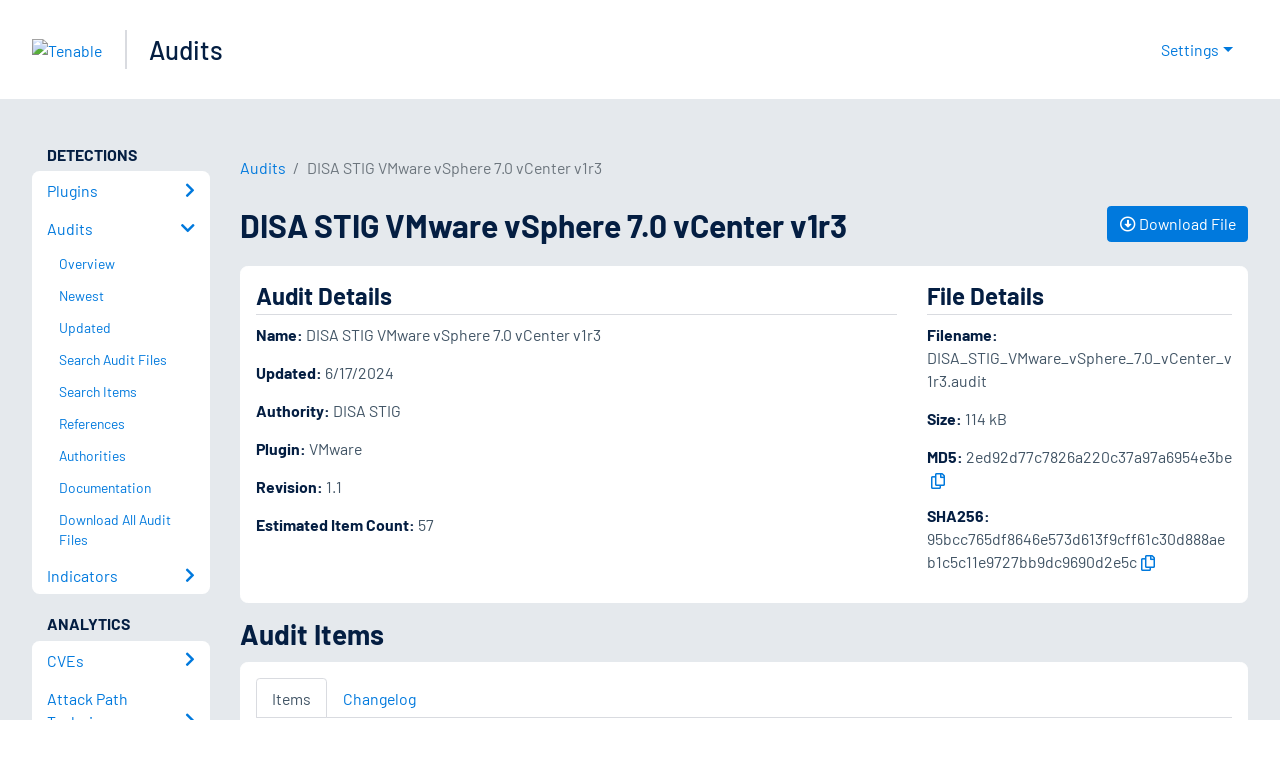

--- FILE ---
content_type: text/html; charset=utf-8
request_url: https://www.tenable.com/audits/DISA_STIG_VMware_vSphere_7.0_vCenter_v1r3
body_size: 49907
content:
<!DOCTYPE html><html lang="en"><head><meta charSet="utf-8"/><title>DISA STIG VMware vSphere 7.0 vCenter v1r3<!-- --> | Tenable®</title><meta name="description" content="Audit details for DISA STIG VMware vSphere 7.0 vCenter v1r3"/><meta property="og:title" content="DISA STIG VMware vSphere 7.0 vCenter v1r3"/><meta property="og:description" content="Audit details for DISA STIG VMware vSphere 7.0 vCenter v1r3"/><meta name="twitter:title" content="DISA STIG VMware vSphere 7.0 vCenter v1r3"/><meta name="twitter:description" content="Audit details for DISA STIG VMware vSphere 7.0 vCenter v1r3"/><meta http-equiv="X-UA-Compatible" content="IE=edge,chrome=1"/><meta name="viewport" content="width=device-width, initial-scale=1"/><link rel="apple-touch-icon" sizes="180x180" href="https://www.tenable.com/themes/custom/tenable/images-new/favicons/apple-touch-icon-180x180.png"/><link rel="manifest" href="https://www.tenable.com/themes/custom/tenable/images-new/favicons/manifest.json"/><link rel="icon" href="https://www.tenable.com/themes/custom/tenable/images-new/favicons/favicon.ico" sizes="any"/><link rel="icon" href="https://www.tenable.com/themes/custom/tenable/images-new/favicons/tenable-favicon.svg" type="image/svg+xml"/><meta name="msapplication-config" content="https://www.tenable.com/themes/custom/tenable/images-new/favicons/browserconfig.xml"/><meta name="theme-color" content="#ffffff"/><link rel="canonical" href="https://www.tenable.com/audits/DISA_STIG_VMware_vSphere_7.0_vCenter_v1r3"/><link rel="alternate" hrefLang="x-default" href="https://www.tenable.com/audits/DISA_STIG_VMware_vSphere_7.0_vCenter_v1r3"/><link rel="alternate" hrefLang="en" href="https://www.tenable.com/audits/DISA_STIG_VMware_vSphere_7.0_vCenter_v1r3"/><meta name="next-head-count" content="18"/><script type="text/javascript">window.NREUM||(NREUM={});NREUM.info = {"agent":"","beacon":"bam.nr-data.net","errorBeacon":"bam.nr-data.net","licenseKey":"5febff3e0e","applicationID":"96358297","agentToken":null,"applicationTime":60.619817,"transactionName":"MVBabEEHChVXU0IIXggab11RIBYHW1VBDkMNYEpRHCgBHkJaRU52I2EXF1ITAA9CQxk6WAJo","queueTime":0,"ttGuid":"8ed9617a0b33e9c7"}; (window.NREUM||(NREUM={})).init={ajax:{deny_list:["bam.nr-data.net"]},feature_flags:["soft_nav"]};(window.NREUM||(NREUM={})).loader_config={licenseKey:"5febff3e0e",applicationID:"96358297",browserID:"718381482"};;/*! For license information please see nr-loader-rum-1.308.0.min.js.LICENSE.txt */
(()=>{var e,t,r={163:(e,t,r)=>{"use strict";r.d(t,{j:()=>E});var n=r(384),i=r(1741);var a=r(2555);r(860).K7.genericEvents;const s="experimental.resources",o="register",c=e=>{if(!e||"string"!=typeof e)return!1;try{document.createDocumentFragment().querySelector(e)}catch{return!1}return!0};var d=r(2614),u=r(944),l=r(8122);const f="[data-nr-mask]",g=e=>(0,l.a)(e,(()=>{const e={feature_flags:[],experimental:{allow_registered_children:!1,resources:!1},mask_selector:"*",block_selector:"[data-nr-block]",mask_input_options:{color:!1,date:!1,"datetime-local":!1,email:!1,month:!1,number:!1,range:!1,search:!1,tel:!1,text:!1,time:!1,url:!1,week:!1,textarea:!1,select:!1,password:!0}};return{ajax:{deny_list:void 0,block_internal:!0,enabled:!0,autoStart:!0},api:{get allow_registered_children(){return e.feature_flags.includes(o)||e.experimental.allow_registered_children},set allow_registered_children(t){e.experimental.allow_registered_children=t},duplicate_registered_data:!1},browser_consent_mode:{enabled:!1},distributed_tracing:{enabled:void 0,exclude_newrelic_header:void 0,cors_use_newrelic_header:void 0,cors_use_tracecontext_headers:void 0,allowed_origins:void 0},get feature_flags(){return e.feature_flags},set feature_flags(t){e.feature_flags=t},generic_events:{enabled:!0,autoStart:!0},harvest:{interval:30},jserrors:{enabled:!0,autoStart:!0},logging:{enabled:!0,autoStart:!0},metrics:{enabled:!0,autoStart:!0},obfuscate:void 0,page_action:{enabled:!0},page_view_event:{enabled:!0,autoStart:!0},page_view_timing:{enabled:!0,autoStart:!0},performance:{capture_marks:!1,capture_measures:!1,capture_detail:!0,resources:{get enabled(){return e.feature_flags.includes(s)||e.experimental.resources},set enabled(t){e.experimental.resources=t},asset_types:[],first_party_domains:[],ignore_newrelic:!0}},privacy:{cookies_enabled:!0},proxy:{assets:void 0,beacon:void 0},session:{expiresMs:d.wk,inactiveMs:d.BB},session_replay:{autoStart:!0,enabled:!1,preload:!1,sampling_rate:10,error_sampling_rate:100,collect_fonts:!1,inline_images:!1,fix_stylesheets:!0,mask_all_inputs:!0,get mask_text_selector(){return e.mask_selector},set mask_text_selector(t){c(t)?e.mask_selector="".concat(t,",").concat(f):""===t||null===t?e.mask_selector=f:(0,u.R)(5,t)},get block_class(){return"nr-block"},get ignore_class(){return"nr-ignore"},get mask_text_class(){return"nr-mask"},get block_selector(){return e.block_selector},set block_selector(t){c(t)?e.block_selector+=",".concat(t):""!==t&&(0,u.R)(6,t)},get mask_input_options(){return e.mask_input_options},set mask_input_options(t){t&&"object"==typeof t?e.mask_input_options={...t,password:!0}:(0,u.R)(7,t)}},session_trace:{enabled:!0,autoStart:!0},soft_navigations:{enabled:!0,autoStart:!0},spa:{enabled:!0,autoStart:!0},ssl:void 0,user_actions:{enabled:!0,elementAttributes:["id","className","tagName","type"]}}})());var p=r(6154),m=r(9324);let h=0;const v={buildEnv:m.F3,distMethod:m.Xs,version:m.xv,originTime:p.WN},b={consented:!1},y={appMetadata:{},get consented(){return this.session?.state?.consent||b.consented},set consented(e){b.consented=e},customTransaction:void 0,denyList:void 0,disabled:!1,harvester:void 0,isolatedBacklog:!1,isRecording:!1,loaderType:void 0,maxBytes:3e4,obfuscator:void 0,onerror:void 0,ptid:void 0,releaseIds:{},session:void 0,timeKeeper:void 0,registeredEntities:[],jsAttributesMetadata:{bytes:0},get harvestCount(){return++h}},_=e=>{const t=(0,l.a)(e,y),r=Object.keys(v).reduce((e,t)=>(e[t]={value:v[t],writable:!1,configurable:!0,enumerable:!0},e),{});return Object.defineProperties(t,r)};var w=r(5701);const x=e=>{const t=e.startsWith("http");e+="/",r.p=t?e:"https://"+e};var R=r(7836),k=r(3241);const A={accountID:void 0,trustKey:void 0,agentID:void 0,licenseKey:void 0,applicationID:void 0,xpid:void 0},S=e=>(0,l.a)(e,A),T=new Set;function E(e,t={},r,s){let{init:o,info:c,loader_config:d,runtime:u={},exposed:l=!0}=t;if(!c){const e=(0,n.pV)();o=e.init,c=e.info,d=e.loader_config}e.init=g(o||{}),e.loader_config=S(d||{}),c.jsAttributes??={},p.bv&&(c.jsAttributes.isWorker=!0),e.info=(0,a.D)(c);const f=e.init,m=[c.beacon,c.errorBeacon];T.has(e.agentIdentifier)||(f.proxy.assets&&(x(f.proxy.assets),m.push(f.proxy.assets)),f.proxy.beacon&&m.push(f.proxy.beacon),e.beacons=[...m],function(e){const t=(0,n.pV)();Object.getOwnPropertyNames(i.W.prototype).forEach(r=>{const n=i.W.prototype[r];if("function"!=typeof n||"constructor"===n)return;let a=t[r];e[r]&&!1!==e.exposed&&"micro-agent"!==e.runtime?.loaderType&&(t[r]=(...t)=>{const n=e[r](...t);return a?a(...t):n})})}(e),(0,n.US)("activatedFeatures",w.B)),u.denyList=[...f.ajax.deny_list||[],...f.ajax.block_internal?m:[]],u.ptid=e.agentIdentifier,u.loaderType=r,e.runtime=_(u),T.has(e.agentIdentifier)||(e.ee=R.ee.get(e.agentIdentifier),e.exposed=l,(0,k.W)({agentIdentifier:e.agentIdentifier,drained:!!w.B?.[e.agentIdentifier],type:"lifecycle",name:"initialize",feature:void 0,data:e.config})),T.add(e.agentIdentifier)}},384:(e,t,r)=>{"use strict";r.d(t,{NT:()=>s,US:()=>u,Zm:()=>o,bQ:()=>d,dV:()=>c,pV:()=>l});var n=r(6154),i=r(1863),a=r(1910);const s={beacon:"bam.nr-data.net",errorBeacon:"bam.nr-data.net"};function o(){return n.gm.NREUM||(n.gm.NREUM={}),void 0===n.gm.newrelic&&(n.gm.newrelic=n.gm.NREUM),n.gm.NREUM}function c(){let e=o();return e.o||(e.o={ST:n.gm.setTimeout,SI:n.gm.setImmediate||n.gm.setInterval,CT:n.gm.clearTimeout,XHR:n.gm.XMLHttpRequest,REQ:n.gm.Request,EV:n.gm.Event,PR:n.gm.Promise,MO:n.gm.MutationObserver,FETCH:n.gm.fetch,WS:n.gm.WebSocket},(0,a.i)(...Object.values(e.o))),e}function d(e,t){let r=o();r.initializedAgents??={},t.initializedAt={ms:(0,i.t)(),date:new Date},r.initializedAgents[e]=t}function u(e,t){o()[e]=t}function l(){return function(){let e=o();const t=e.info||{};e.info={beacon:s.beacon,errorBeacon:s.errorBeacon,...t}}(),function(){let e=o();const t=e.init||{};e.init={...t}}(),c(),function(){let e=o();const t=e.loader_config||{};e.loader_config={...t}}(),o()}},782:(e,t,r)=>{"use strict";r.d(t,{T:()=>n});const n=r(860).K7.pageViewTiming},860:(e,t,r)=>{"use strict";r.d(t,{$J:()=>u,K7:()=>c,P3:()=>d,XX:()=>i,Yy:()=>o,df:()=>a,qY:()=>n,v4:()=>s});const n="events",i="jserrors",a="browser/blobs",s="rum",o="browser/logs",c={ajax:"ajax",genericEvents:"generic_events",jserrors:i,logging:"logging",metrics:"metrics",pageAction:"page_action",pageViewEvent:"page_view_event",pageViewTiming:"page_view_timing",sessionReplay:"session_replay",sessionTrace:"session_trace",softNav:"soft_navigations",spa:"spa"},d={[c.pageViewEvent]:1,[c.pageViewTiming]:2,[c.metrics]:3,[c.jserrors]:4,[c.spa]:5,[c.ajax]:6,[c.sessionTrace]:7,[c.softNav]:8,[c.sessionReplay]:9,[c.logging]:10,[c.genericEvents]:11},u={[c.pageViewEvent]:s,[c.pageViewTiming]:n,[c.ajax]:n,[c.spa]:n,[c.softNav]:n,[c.metrics]:i,[c.jserrors]:i,[c.sessionTrace]:a,[c.sessionReplay]:a,[c.logging]:o,[c.genericEvents]:"ins"}},944:(e,t,r)=>{"use strict";r.d(t,{R:()=>i});var n=r(3241);function i(e,t){"function"==typeof console.debug&&(console.debug("New Relic Warning: https://github.com/newrelic/newrelic-browser-agent/blob/main/docs/warning-codes.md#".concat(e),t),(0,n.W)({agentIdentifier:null,drained:null,type:"data",name:"warn",feature:"warn",data:{code:e,secondary:t}}))}},1687:(e,t,r)=>{"use strict";r.d(t,{Ak:()=>d,Ze:()=>f,x3:()=>u});var n=r(3241),i=r(7836),a=r(3606),s=r(860),o=r(2646);const c={};function d(e,t){const r={staged:!1,priority:s.P3[t]||0};l(e),c[e].get(t)||c[e].set(t,r)}function u(e,t){e&&c[e]&&(c[e].get(t)&&c[e].delete(t),p(e,t,!1),c[e].size&&g(e))}function l(e){if(!e)throw new Error("agentIdentifier required");c[e]||(c[e]=new Map)}function f(e="",t="feature",r=!1){if(l(e),!e||!c[e].get(t)||r)return p(e,t);c[e].get(t).staged=!0,g(e)}function g(e){const t=Array.from(c[e]);t.every(([e,t])=>t.staged)&&(t.sort((e,t)=>e[1].priority-t[1].priority),t.forEach(([t])=>{c[e].delete(t),p(e,t)}))}function p(e,t,r=!0){const s=e?i.ee.get(e):i.ee,c=a.i.handlers;if(!s.aborted&&s.backlog&&c){if((0,n.W)({agentIdentifier:e,type:"lifecycle",name:"drain",feature:t}),r){const e=s.backlog[t],r=c[t];if(r){for(let t=0;e&&t<e.length;++t)m(e[t],r);Object.entries(r).forEach(([e,t])=>{Object.values(t||{}).forEach(t=>{t[0]?.on&&t[0]?.context()instanceof o.y&&t[0].on(e,t[1])})})}}s.isolatedBacklog||delete c[t],s.backlog[t]=null,s.emit("drain-"+t,[])}}function m(e,t){var r=e[1];Object.values(t[r]||{}).forEach(t=>{var r=e[0];if(t[0]===r){var n=t[1],i=e[3],a=e[2];n.apply(i,a)}})}},1738:(e,t,r)=>{"use strict";r.d(t,{U:()=>g,Y:()=>f});var n=r(3241),i=r(9908),a=r(1863),s=r(944),o=r(5701),c=r(3969),d=r(8362),u=r(860),l=r(4261);function f(e,t,r,a){const f=a||r;!f||f[e]&&f[e]!==d.d.prototype[e]||(f[e]=function(){(0,i.p)(c.xV,["API/"+e+"/called"],void 0,u.K7.metrics,r.ee),(0,n.W)({agentIdentifier:r.agentIdentifier,drained:!!o.B?.[r.agentIdentifier],type:"data",name:"api",feature:l.Pl+e,data:{}});try{return t.apply(this,arguments)}catch(e){(0,s.R)(23,e)}})}function g(e,t,r,n,s){const o=e.info;null===r?delete o.jsAttributes[t]:o.jsAttributes[t]=r,(s||null===r)&&(0,i.p)(l.Pl+n,[(0,a.t)(),t,r],void 0,"session",e.ee)}},1741:(e,t,r)=>{"use strict";r.d(t,{W:()=>a});var n=r(944),i=r(4261);class a{#e(e,...t){if(this[e]!==a.prototype[e])return this[e](...t);(0,n.R)(35,e)}addPageAction(e,t){return this.#e(i.hG,e,t)}register(e){return this.#e(i.eY,e)}recordCustomEvent(e,t){return this.#e(i.fF,e,t)}setPageViewName(e,t){return this.#e(i.Fw,e,t)}setCustomAttribute(e,t,r){return this.#e(i.cD,e,t,r)}noticeError(e,t){return this.#e(i.o5,e,t)}setUserId(e,t=!1){return this.#e(i.Dl,e,t)}setApplicationVersion(e){return this.#e(i.nb,e)}setErrorHandler(e){return this.#e(i.bt,e)}addRelease(e,t){return this.#e(i.k6,e,t)}log(e,t){return this.#e(i.$9,e,t)}start(){return this.#e(i.d3)}finished(e){return this.#e(i.BL,e)}recordReplay(){return this.#e(i.CH)}pauseReplay(){return this.#e(i.Tb)}addToTrace(e){return this.#e(i.U2,e)}setCurrentRouteName(e){return this.#e(i.PA,e)}interaction(e){return this.#e(i.dT,e)}wrapLogger(e,t,r){return this.#e(i.Wb,e,t,r)}measure(e,t){return this.#e(i.V1,e,t)}consent(e){return this.#e(i.Pv,e)}}},1863:(e,t,r)=>{"use strict";function n(){return Math.floor(performance.now())}r.d(t,{t:()=>n})},1910:(e,t,r)=>{"use strict";r.d(t,{i:()=>a});var n=r(944);const i=new Map;function a(...e){return e.every(e=>{if(i.has(e))return i.get(e);const t="function"==typeof e?e.toString():"",r=t.includes("[native code]"),a=t.includes("nrWrapper");return r||a||(0,n.R)(64,e?.name||t),i.set(e,r),r})}},2555:(e,t,r)=>{"use strict";r.d(t,{D:()=>o,f:()=>s});var n=r(384),i=r(8122);const a={beacon:n.NT.beacon,errorBeacon:n.NT.errorBeacon,licenseKey:void 0,applicationID:void 0,sa:void 0,queueTime:void 0,applicationTime:void 0,ttGuid:void 0,user:void 0,account:void 0,product:void 0,extra:void 0,jsAttributes:{},userAttributes:void 0,atts:void 0,transactionName:void 0,tNamePlain:void 0};function s(e){try{return!!e.licenseKey&&!!e.errorBeacon&&!!e.applicationID}catch(e){return!1}}const o=e=>(0,i.a)(e,a)},2614:(e,t,r)=>{"use strict";r.d(t,{BB:()=>s,H3:()=>n,g:()=>d,iL:()=>c,tS:()=>o,uh:()=>i,wk:()=>a});const n="NRBA",i="SESSION",a=144e5,s=18e5,o={STARTED:"session-started",PAUSE:"session-pause",RESET:"session-reset",RESUME:"session-resume",UPDATE:"session-update"},c={SAME_TAB:"same-tab",CROSS_TAB:"cross-tab"},d={OFF:0,FULL:1,ERROR:2}},2646:(e,t,r)=>{"use strict";r.d(t,{y:()=>n});class n{constructor(e){this.contextId=e}}},2843:(e,t,r)=>{"use strict";r.d(t,{G:()=>a,u:()=>i});var n=r(3878);function i(e,t=!1,r,i){(0,n.DD)("visibilitychange",function(){if(t)return void("hidden"===document.visibilityState&&e());e(document.visibilityState)},r,i)}function a(e,t,r){(0,n.sp)("pagehide",e,t,r)}},3241:(e,t,r)=>{"use strict";r.d(t,{W:()=>a});var n=r(6154);const i="newrelic";function a(e={}){try{n.gm.dispatchEvent(new CustomEvent(i,{detail:e}))}catch(e){}}},3606:(e,t,r)=>{"use strict";r.d(t,{i:()=>a});var n=r(9908);a.on=s;var i=a.handlers={};function a(e,t,r,a){s(a||n.d,i,e,t,r)}function s(e,t,r,i,a){a||(a="feature"),e||(e=n.d);var s=t[a]=t[a]||{};(s[r]=s[r]||[]).push([e,i])}},3878:(e,t,r)=>{"use strict";function n(e,t){return{capture:e,passive:!1,signal:t}}function i(e,t,r=!1,i){window.addEventListener(e,t,n(r,i))}function a(e,t,r=!1,i){document.addEventListener(e,t,n(r,i))}r.d(t,{DD:()=>a,jT:()=>n,sp:()=>i})},3969:(e,t,r)=>{"use strict";r.d(t,{TZ:()=>n,XG:()=>o,rs:()=>i,xV:()=>s,z_:()=>a});const n=r(860).K7.metrics,i="sm",a="cm",s="storeSupportabilityMetrics",o="storeEventMetrics"},4234:(e,t,r)=>{"use strict";r.d(t,{W:()=>a});var n=r(7836),i=r(1687);class a{constructor(e,t){this.agentIdentifier=e,this.ee=n.ee.get(e),this.featureName=t,this.blocked=!1}deregisterDrain(){(0,i.x3)(this.agentIdentifier,this.featureName)}}},4261:(e,t,r)=>{"use strict";r.d(t,{$9:()=>d,BL:()=>o,CH:()=>g,Dl:()=>_,Fw:()=>y,PA:()=>h,Pl:()=>n,Pv:()=>k,Tb:()=>l,U2:()=>a,V1:()=>R,Wb:()=>x,bt:()=>b,cD:()=>v,d3:()=>w,dT:()=>c,eY:()=>p,fF:()=>f,hG:()=>i,k6:()=>s,nb:()=>m,o5:()=>u});const n="api-",i="addPageAction",a="addToTrace",s="addRelease",o="finished",c="interaction",d="log",u="noticeError",l="pauseReplay",f="recordCustomEvent",g="recordReplay",p="register",m="setApplicationVersion",h="setCurrentRouteName",v="setCustomAttribute",b="setErrorHandler",y="setPageViewName",_="setUserId",w="start",x="wrapLogger",R="measure",k="consent"},5289:(e,t,r)=>{"use strict";r.d(t,{GG:()=>s,Qr:()=>c,sB:()=>o});var n=r(3878),i=r(6389);function a(){return"undefined"==typeof document||"complete"===document.readyState}function s(e,t){if(a())return e();const r=(0,i.J)(e),s=setInterval(()=>{a()&&(clearInterval(s),r())},500);(0,n.sp)("load",r,t)}function o(e){if(a())return e();(0,n.DD)("DOMContentLoaded",e)}function c(e){if(a())return e();(0,n.sp)("popstate",e)}},5607:(e,t,r)=>{"use strict";r.d(t,{W:()=>n});const n=(0,r(9566).bz)()},5701:(e,t,r)=>{"use strict";r.d(t,{B:()=>a,t:()=>s});var n=r(3241);const i=new Set,a={};function s(e,t){const r=t.agentIdentifier;a[r]??={},e&&"object"==typeof e&&(i.has(r)||(t.ee.emit("rumresp",[e]),a[r]=e,i.add(r),(0,n.W)({agentIdentifier:r,loaded:!0,drained:!0,type:"lifecycle",name:"load",feature:void 0,data:e})))}},6154:(e,t,r)=>{"use strict";r.d(t,{OF:()=>c,RI:()=>i,WN:()=>u,bv:()=>a,eN:()=>l,gm:()=>s,mw:()=>o,sb:()=>d});var n=r(1863);const i="undefined"!=typeof window&&!!window.document,a="undefined"!=typeof WorkerGlobalScope&&("undefined"!=typeof self&&self instanceof WorkerGlobalScope&&self.navigator instanceof WorkerNavigator||"undefined"!=typeof globalThis&&globalThis instanceof WorkerGlobalScope&&globalThis.navigator instanceof WorkerNavigator),s=i?window:"undefined"!=typeof WorkerGlobalScope&&("undefined"!=typeof self&&self instanceof WorkerGlobalScope&&self||"undefined"!=typeof globalThis&&globalThis instanceof WorkerGlobalScope&&globalThis),o=Boolean("hidden"===s?.document?.visibilityState),c=/iPad|iPhone|iPod/.test(s.navigator?.userAgent),d=c&&"undefined"==typeof SharedWorker,u=((()=>{const e=s.navigator?.userAgent?.match(/Firefox[/\s](\d+\.\d+)/);Array.isArray(e)&&e.length>=2&&e[1]})(),Date.now()-(0,n.t)()),l=()=>"undefined"!=typeof PerformanceNavigationTiming&&s?.performance?.getEntriesByType("navigation")?.[0]?.responseStart},6389:(e,t,r)=>{"use strict";function n(e,t=500,r={}){const n=r?.leading||!1;let i;return(...r)=>{n&&void 0===i&&(e.apply(this,r),i=setTimeout(()=>{i=clearTimeout(i)},t)),n||(clearTimeout(i),i=setTimeout(()=>{e.apply(this,r)},t))}}function i(e){let t=!1;return(...r)=>{t||(t=!0,e.apply(this,r))}}r.d(t,{J:()=>i,s:()=>n})},6630:(e,t,r)=>{"use strict";r.d(t,{T:()=>n});const n=r(860).K7.pageViewEvent},7699:(e,t,r)=>{"use strict";r.d(t,{It:()=>a,KC:()=>o,No:()=>i,qh:()=>s});var n=r(860);const i=16e3,a=1e6,s="SESSION_ERROR",o={[n.K7.logging]:!0,[n.K7.genericEvents]:!1,[n.K7.jserrors]:!1,[n.K7.ajax]:!1}},7836:(e,t,r)=>{"use strict";r.d(t,{P:()=>o,ee:()=>c});var n=r(384),i=r(8990),a=r(2646),s=r(5607);const o="nr@context:".concat(s.W),c=function e(t,r){var n={},s={},u={},l=!1;try{l=16===r.length&&d.initializedAgents?.[r]?.runtime.isolatedBacklog}catch(e){}var f={on:p,addEventListener:p,removeEventListener:function(e,t){var r=n[e];if(!r)return;for(var i=0;i<r.length;i++)r[i]===t&&r.splice(i,1)},emit:function(e,r,n,i,a){!1!==a&&(a=!0);if(c.aborted&&!i)return;t&&a&&t.emit(e,r,n);var o=g(n);m(e).forEach(e=>{e.apply(o,r)});var d=v()[s[e]];d&&d.push([f,e,r,o]);return o},get:h,listeners:m,context:g,buffer:function(e,t){const r=v();if(t=t||"feature",f.aborted)return;Object.entries(e||{}).forEach(([e,n])=>{s[n]=t,t in r||(r[t]=[])})},abort:function(){f._aborted=!0,Object.keys(f.backlog).forEach(e=>{delete f.backlog[e]})},isBuffering:function(e){return!!v()[s[e]]},debugId:r,backlog:l?{}:t&&"object"==typeof t.backlog?t.backlog:{},isolatedBacklog:l};return Object.defineProperty(f,"aborted",{get:()=>{let e=f._aborted||!1;return e||(t&&(e=t.aborted),e)}}),f;function g(e){return e&&e instanceof a.y?e:e?(0,i.I)(e,o,()=>new a.y(o)):new a.y(o)}function p(e,t){n[e]=m(e).concat(t)}function m(e){return n[e]||[]}function h(t){return u[t]=u[t]||e(f,t)}function v(){return f.backlog}}(void 0,"globalEE"),d=(0,n.Zm)();d.ee||(d.ee=c)},8122:(e,t,r)=>{"use strict";r.d(t,{a:()=>i});var n=r(944);function i(e,t){try{if(!e||"object"!=typeof e)return(0,n.R)(3);if(!t||"object"!=typeof t)return(0,n.R)(4);const r=Object.create(Object.getPrototypeOf(t),Object.getOwnPropertyDescriptors(t)),a=0===Object.keys(r).length?e:r;for(let s in a)if(void 0!==e[s])try{if(null===e[s]){r[s]=null;continue}Array.isArray(e[s])&&Array.isArray(t[s])?r[s]=Array.from(new Set([...e[s],...t[s]])):"object"==typeof e[s]&&"object"==typeof t[s]?r[s]=i(e[s],t[s]):r[s]=e[s]}catch(e){r[s]||(0,n.R)(1,e)}return r}catch(e){(0,n.R)(2,e)}}},8362:(e,t,r)=>{"use strict";r.d(t,{d:()=>a});var n=r(9566),i=r(1741);class a extends i.W{agentIdentifier=(0,n.LA)(16)}},8374:(e,t,r)=>{r.nc=(()=>{try{return document?.currentScript?.nonce}catch(e){}return""})()},8990:(e,t,r)=>{"use strict";r.d(t,{I:()=>i});var n=Object.prototype.hasOwnProperty;function i(e,t,r){if(n.call(e,t))return e[t];var i=r();if(Object.defineProperty&&Object.keys)try{return Object.defineProperty(e,t,{value:i,writable:!0,enumerable:!1}),i}catch(e){}return e[t]=i,i}},9324:(e,t,r)=>{"use strict";r.d(t,{F3:()=>i,Xs:()=>a,xv:()=>n});const n="1.308.0",i="PROD",a="CDN"},9566:(e,t,r)=>{"use strict";r.d(t,{LA:()=>o,bz:()=>s});var n=r(6154);const i="xxxxxxxx-xxxx-4xxx-yxxx-xxxxxxxxxxxx";function a(e,t){return e?15&e[t]:16*Math.random()|0}function s(){const e=n.gm?.crypto||n.gm?.msCrypto;let t,r=0;return e&&e.getRandomValues&&(t=e.getRandomValues(new Uint8Array(30))),i.split("").map(e=>"x"===e?a(t,r++).toString(16):"y"===e?(3&a()|8).toString(16):e).join("")}function o(e){const t=n.gm?.crypto||n.gm?.msCrypto;let r,i=0;t&&t.getRandomValues&&(r=t.getRandomValues(new Uint8Array(e)));const s=[];for(var o=0;o<e;o++)s.push(a(r,i++).toString(16));return s.join("")}},9908:(e,t,r)=>{"use strict";r.d(t,{d:()=>n,p:()=>i});var n=r(7836).ee.get("handle");function i(e,t,r,i,a){a?(a.buffer([e],i),a.emit(e,t,r)):(n.buffer([e],i),n.emit(e,t,r))}}},n={};function i(e){var t=n[e];if(void 0!==t)return t.exports;var a=n[e]={exports:{}};return r[e](a,a.exports,i),a.exports}i.m=r,i.d=(e,t)=>{for(var r in t)i.o(t,r)&&!i.o(e,r)&&Object.defineProperty(e,r,{enumerable:!0,get:t[r]})},i.f={},i.e=e=>Promise.all(Object.keys(i.f).reduce((t,r)=>(i.f[r](e,t),t),[])),i.u=e=>"nr-rum-1.308.0.min.js",i.o=(e,t)=>Object.prototype.hasOwnProperty.call(e,t),e={},t="NRBA-1.308.0.PROD:",i.l=(r,n,a,s)=>{if(e[r])e[r].push(n);else{var o,c;if(void 0!==a)for(var d=document.getElementsByTagName("script"),u=0;u<d.length;u++){var l=d[u];if(l.getAttribute("src")==r||l.getAttribute("data-webpack")==t+a){o=l;break}}if(!o){c=!0;var f={296:"sha512-+MIMDsOcckGXa1EdWHqFNv7P+JUkd5kQwCBr3KE6uCvnsBNUrdSt4a/3/L4j4TxtnaMNjHpza2/erNQbpacJQA=="};(o=document.createElement("script")).charset="utf-8",i.nc&&o.setAttribute("nonce",i.nc),o.setAttribute("data-webpack",t+a),o.src=r,0!==o.src.indexOf(window.location.origin+"/")&&(o.crossOrigin="anonymous"),f[s]&&(o.integrity=f[s])}e[r]=[n];var g=(t,n)=>{o.onerror=o.onload=null,clearTimeout(p);var i=e[r];if(delete e[r],o.parentNode&&o.parentNode.removeChild(o),i&&i.forEach(e=>e(n)),t)return t(n)},p=setTimeout(g.bind(null,void 0,{type:"timeout",target:o}),12e4);o.onerror=g.bind(null,o.onerror),o.onload=g.bind(null,o.onload),c&&document.head.appendChild(o)}},i.r=e=>{"undefined"!=typeof Symbol&&Symbol.toStringTag&&Object.defineProperty(e,Symbol.toStringTag,{value:"Module"}),Object.defineProperty(e,"__esModule",{value:!0})},i.p="https://js-agent.newrelic.com/",(()=>{var e={374:0,840:0};i.f.j=(t,r)=>{var n=i.o(e,t)?e[t]:void 0;if(0!==n)if(n)r.push(n[2]);else{var a=new Promise((r,i)=>n=e[t]=[r,i]);r.push(n[2]=a);var s=i.p+i.u(t),o=new Error;i.l(s,r=>{if(i.o(e,t)&&(0!==(n=e[t])&&(e[t]=void 0),n)){var a=r&&("load"===r.type?"missing":r.type),s=r&&r.target&&r.target.src;o.message="Loading chunk "+t+" failed: ("+a+": "+s+")",o.name="ChunkLoadError",o.type=a,o.request=s,n[1](o)}},"chunk-"+t,t)}};var t=(t,r)=>{var n,a,[s,o,c]=r,d=0;if(s.some(t=>0!==e[t])){for(n in o)i.o(o,n)&&(i.m[n]=o[n]);if(c)c(i)}for(t&&t(r);d<s.length;d++)a=s[d],i.o(e,a)&&e[a]&&e[a][0](),e[a]=0},r=self["webpackChunk:NRBA-1.308.0.PROD"]=self["webpackChunk:NRBA-1.308.0.PROD"]||[];r.forEach(t.bind(null,0)),r.push=t.bind(null,r.push.bind(r))})(),(()=>{"use strict";i(8374);var e=i(8362),t=i(860);const r=Object.values(t.K7);var n=i(163);var a=i(9908),s=i(1863),o=i(4261),c=i(1738);var d=i(1687),u=i(4234),l=i(5289),f=i(6154),g=i(944),p=i(384);const m=e=>f.RI&&!0===e?.privacy.cookies_enabled;function h(e){return!!(0,p.dV)().o.MO&&m(e)&&!0===e?.session_trace.enabled}var v=i(6389),b=i(7699);class y extends u.W{constructor(e,t){super(e.agentIdentifier,t),this.agentRef=e,this.abortHandler=void 0,this.featAggregate=void 0,this.loadedSuccessfully=void 0,this.onAggregateImported=new Promise(e=>{this.loadedSuccessfully=e}),this.deferred=Promise.resolve(),!1===e.init[this.featureName].autoStart?this.deferred=new Promise((t,r)=>{this.ee.on("manual-start-all",(0,v.J)(()=>{(0,d.Ak)(e.agentIdentifier,this.featureName),t()}))}):(0,d.Ak)(e.agentIdentifier,t)}importAggregator(e,t,r={}){if(this.featAggregate)return;const n=async()=>{let n;await this.deferred;try{if(m(e.init)){const{setupAgentSession:t}=await i.e(296).then(i.bind(i,3305));n=t(e)}}catch(e){(0,g.R)(20,e),this.ee.emit("internal-error",[e]),(0,a.p)(b.qh,[e],void 0,this.featureName,this.ee)}try{if(!this.#t(this.featureName,n,e.init))return(0,d.Ze)(this.agentIdentifier,this.featureName),void this.loadedSuccessfully(!1);const{Aggregate:i}=await t();this.featAggregate=new i(e,r),e.runtime.harvester.initializedAggregates.push(this.featAggregate),this.loadedSuccessfully(!0)}catch(e){(0,g.R)(34,e),this.abortHandler?.(),(0,d.Ze)(this.agentIdentifier,this.featureName,!0),this.loadedSuccessfully(!1),this.ee&&this.ee.abort()}};f.RI?(0,l.GG)(()=>n(),!0):n()}#t(e,r,n){if(this.blocked)return!1;switch(e){case t.K7.sessionReplay:return h(n)&&!!r;case t.K7.sessionTrace:return!!r;default:return!0}}}var _=i(6630),w=i(2614),x=i(3241);class R extends y{static featureName=_.T;constructor(e){var t;super(e,_.T),this.setupInspectionEvents(e.agentIdentifier),t=e,(0,c.Y)(o.Fw,function(e,r){"string"==typeof e&&("/"!==e.charAt(0)&&(e="/"+e),t.runtime.customTransaction=(r||"http://custom.transaction")+e,(0,a.p)(o.Pl+o.Fw,[(0,s.t)()],void 0,void 0,t.ee))},t),this.importAggregator(e,()=>i.e(296).then(i.bind(i,3943)))}setupInspectionEvents(e){const t=(t,r)=>{t&&(0,x.W)({agentIdentifier:e,timeStamp:t.timeStamp,loaded:"complete"===t.target.readyState,type:"window",name:r,data:t.target.location+""})};(0,l.sB)(e=>{t(e,"DOMContentLoaded")}),(0,l.GG)(e=>{t(e,"load")}),(0,l.Qr)(e=>{t(e,"navigate")}),this.ee.on(w.tS.UPDATE,(t,r)=>{(0,x.W)({agentIdentifier:e,type:"lifecycle",name:"session",data:r})})}}class k extends e.d{constructor(e){var t;(super(),f.gm)?(this.features={},(0,p.bQ)(this.agentIdentifier,this),this.desiredFeatures=new Set(e.features||[]),this.desiredFeatures.add(R),(0,n.j)(this,e,e.loaderType||"agent"),t=this,(0,c.Y)(o.cD,function(e,r,n=!1){if("string"==typeof e){if(["string","number","boolean"].includes(typeof r)||null===r)return(0,c.U)(t,e,r,o.cD,n);(0,g.R)(40,typeof r)}else(0,g.R)(39,typeof e)},t),function(e){(0,c.Y)(o.Dl,function(t,r=!1){if("string"!=typeof t&&null!==t)return void(0,g.R)(41,typeof t);const n=e.info.jsAttributes["enduser.id"];r&&null!=n&&n!==t?(0,a.p)(o.Pl+"setUserIdAndResetSession",[t],void 0,"session",e.ee):(0,c.U)(e,"enduser.id",t,o.Dl,!0)},e)}(this),function(e){(0,c.Y)(o.nb,function(t){if("string"==typeof t||null===t)return(0,c.U)(e,"application.version",t,o.nb,!1);(0,g.R)(42,typeof t)},e)}(this),function(e){(0,c.Y)(o.d3,function(){e.ee.emit("manual-start-all")},e)}(this),function(e){(0,c.Y)(o.Pv,function(t=!0){if("boolean"==typeof t){if((0,a.p)(o.Pl+o.Pv,[t],void 0,"session",e.ee),e.runtime.consented=t,t){const t=e.features.page_view_event;t.onAggregateImported.then(e=>{const r=t.featAggregate;e&&!r.sentRum&&r.sendRum()})}}else(0,g.R)(65,typeof t)},e)}(this),this.run()):(0,g.R)(21)}get config(){return{info:this.info,init:this.init,loader_config:this.loader_config,runtime:this.runtime}}get api(){return this}run(){try{const e=function(e){const t={};return r.forEach(r=>{t[r]=!!e[r]?.enabled}),t}(this.init),n=[...this.desiredFeatures];n.sort((e,r)=>t.P3[e.featureName]-t.P3[r.featureName]),n.forEach(r=>{if(!e[r.featureName]&&r.featureName!==t.K7.pageViewEvent)return;if(r.featureName===t.K7.spa)return void(0,g.R)(67);const n=function(e){switch(e){case t.K7.ajax:return[t.K7.jserrors];case t.K7.sessionTrace:return[t.K7.ajax,t.K7.pageViewEvent];case t.K7.sessionReplay:return[t.K7.sessionTrace];case t.K7.pageViewTiming:return[t.K7.pageViewEvent];default:return[]}}(r.featureName).filter(e=>!(e in this.features));n.length>0&&(0,g.R)(36,{targetFeature:r.featureName,missingDependencies:n}),this.features[r.featureName]=new r(this)})}catch(e){(0,g.R)(22,e);for(const e in this.features)this.features[e].abortHandler?.();const t=(0,p.Zm)();delete t.initializedAgents[this.agentIdentifier]?.features,delete this.sharedAggregator;return t.ee.get(this.agentIdentifier).abort(),!1}}}var A=i(2843),S=i(782);class T extends y{static featureName=S.T;constructor(e){super(e,S.T),f.RI&&((0,A.u)(()=>(0,a.p)("docHidden",[(0,s.t)()],void 0,S.T,this.ee),!0),(0,A.G)(()=>(0,a.p)("winPagehide",[(0,s.t)()],void 0,S.T,this.ee)),this.importAggregator(e,()=>i.e(296).then(i.bind(i,2117))))}}var E=i(3969);class I extends y{static featureName=E.TZ;constructor(e){super(e,E.TZ),f.RI&&document.addEventListener("securitypolicyviolation",e=>{(0,a.p)(E.xV,["Generic/CSPViolation/Detected"],void 0,this.featureName,this.ee)}),this.importAggregator(e,()=>i.e(296).then(i.bind(i,9623)))}}new k({features:[R,T,I],loaderType:"lite"})})()})();</script><link data-next-font="size-adjust" rel="preconnect" href="/" crossorigin="anonymous"/><link nonce="nonce-NDM5OGIyZDgtZDJmYy00OThiLWJjNDMtNTM0OTkxMGI2MDI0" rel="preload" href="/_next/static/css/f64f458b52d7603e.css" as="style"/><link nonce="nonce-NDM5OGIyZDgtZDJmYy00OThiLWJjNDMtNTM0OTkxMGI2MDI0" rel="stylesheet" href="/_next/static/css/f64f458b52d7603e.css" data-n-g=""/><noscript data-n-css="nonce-NDM5OGIyZDgtZDJmYy00OThiLWJjNDMtNTM0OTkxMGI2MDI0"></noscript><script defer="" nonce="nonce-NDM5OGIyZDgtZDJmYy00OThiLWJjNDMtNTM0OTkxMGI2MDI0" nomodule="" src="/_next/static/chunks/polyfills-42372ed130431b0a.js"></script><script src="/_next/static/chunks/webpack-a707e99c69361791.js" nonce="nonce-NDM5OGIyZDgtZDJmYy00OThiLWJjNDMtNTM0OTkxMGI2MDI0" defer=""></script><script src="/_next/static/chunks/framework-945b357d4a851f4b.js" nonce="nonce-NDM5OGIyZDgtZDJmYy00OThiLWJjNDMtNTM0OTkxMGI2MDI0" defer=""></script><script src="/_next/static/chunks/main-edb6c6ae4d2c9a4e.js" nonce="nonce-NDM5OGIyZDgtZDJmYy00OThiLWJjNDMtNTM0OTkxMGI2MDI0" defer=""></script><script src="/_next/static/chunks/pages/_app-c2fed72ae12d2a37.js" nonce="nonce-NDM5OGIyZDgtZDJmYy00OThiLWJjNDMtNTM0OTkxMGI2MDI0" defer=""></script><script src="/_next/static/chunks/7114-204175c5aca28094.js" nonce="nonce-NDM5OGIyZDgtZDJmYy00OThiLWJjNDMtNTM0OTkxMGI2MDI0" defer=""></script><script src="/_next/static/chunks/2050-fcdc252c8a4f04e3.js" nonce="nonce-NDM5OGIyZDgtZDJmYy00OThiLWJjNDMtNTM0OTkxMGI2MDI0" defer=""></script><script src="/_next/static/chunks/pages/audits/%5Bid%5D-2c5ada9e4c910b1c.js" nonce="nonce-NDM5OGIyZDgtZDJmYy00OThiLWJjNDMtNTM0OTkxMGI2MDI0" defer=""></script><script src="/_next/static/ENp9mxi733RHwMk9MX4LV/_buildManifest.js" nonce="nonce-NDM5OGIyZDgtZDJmYy00OThiLWJjNDMtNTM0OTkxMGI2MDI0" defer=""></script><script src="/_next/static/ENp9mxi733RHwMk9MX4LV/_ssgManifest.js" nonce="nonce-NDM5OGIyZDgtZDJmYy00OThiLWJjNDMtNTM0OTkxMGI2MDI0" defer=""></script></head><body data-base-url="https://www.tenable.com" data-ga4-tracking-id=""><div id="__next"><div class="app__wrapper"><header class="banner"><div class="nav-wrapper"><ul class="list-inline nav-brand"><li class="list-inline-item"><a href="https://www.tenable.com"><img class="logo" src="https://www.tenable.com/themes/custom/tenable/img/logo.png" alt="Tenable"/></a></li><li class="list-inline-item"><a class="app-name" href="https://www.tenable.com/audits">Audits</a></li></ul><ul class="nav-dropdown nav"><li class="d-none d-md-block dropdown nav-item"><a aria-haspopup="true" href="#" class="dropdown-toggle nav-link" aria-expanded="false">Settings</a><div tabindex="-1" role="menu" aria-hidden="true" class="dropdown-menu dropdown-menu-right"><h6 tabindex="-1" class="dropdown-header">Links</h6><a href="https://cloud.tenable.com" role="menuitem" class="dropdown-item">Tenable Cloud<!-- --> <i class="fas fa-external-link-alt external-link"></i></a><a href="https://community.tenable.com/login" role="menuitem" class="dropdown-item">Tenable Community &amp; Support<!-- --> <i class="fas fa-external-link-alt external-link"></i></a><a href="https://university.tenable.com/lms/index.php?r=site/sso&amp;sso_type=saml" role="menuitem" class="dropdown-item">Tenable University<!-- --> <i class="fas fa-external-link-alt external-link"></i></a><div tabindex="-1" class="dropdown-divider"></div><span tabindex="-1" class="dropdown-item-text"><div class="d-flex justify-content-between toggle-btn-group flex-row"><div class="label">Theme</div><div role="group" class="ml-3 btn-group-sm btn-group"><button type="button" class="toggle-btn btn btn-outline-primary active">Light</button><button type="button" class="toggle-btn btn btn-outline-primary">Dark</button><button type="button" class="toggle-btn btn btn-outline-primary">Auto</button></div></div></span><div tabindex="-1" class="dropdown-divider"></div><button type="button" tabindex="0" role="menuitem" class="dropdown-item-link dropdown-item">Help</button></div></li></ul><div class="d-block d-md-none"><button type="button" aria-label="Toggle Overlay" class="btn btn-link nav-toggle"><i class="fas fa-bars fa-2x"></i></button></div></div></header><div class="mobile-nav closed"><ul class="flex-column nav"><li class="mobile-header nav-item"><a href="https://www.tenable.com" class="float-left nav-link"><img class="logo" src="https://www.tenable.com/themes/custom/tenable/img/logo-teal.png" alt="Tenable"/></a><a class="float-right mr-2 nav-link"><i class="fas fa-times fa-lg"></i></a></li><li class="nav-item"><a class="nav-link">Plugins<i class="float-right mt-1 fas fa-chevron-right"></i></a></li><div class="collapse"><div class="mobile-collapse"><li class="nav-item"><a class="nav-link " href="https://www.tenable.com/plugins">Overview</a></li><li class="nav-item"><a class="nav-link " href="https://www.tenable.com/plugins/pipeline">Plugins Pipeline</a></li><li class="nav-item"><a class="nav-link " href="https://www.tenable.com/plugins/newest">Newest</a></li><li class="nav-item"><a class="nav-link " href="https://www.tenable.com/plugins/updated">Updated</a></li><li class="nav-item"><a class="nav-link " href="https://www.tenable.com/plugins/search">Search</a></li><li class="nav-item"><a class="nav-link " href="https://www.tenable.com/plugins/nessus/families?type=nessus">Nessus Families</a></li><li class="nav-item"><a class="nav-link " href="https://www.tenable.com/plugins/was/families?type=was">WAS Families</a></li><li class="nav-item"><a class="nav-link " href="https://www.tenable.com/plugins/nnm/families?type=nnm">NNM Families</a></li><li class="no-capitalize nav-item"><a class="nav-link " href="https://www.tenable.com/plugins/ot/families?type=ot">Tenable OT Security Families</a></li><li class="nav-item"><a class="nav-link " href="https://www.tenable.com/plugins/families/about">About Plugin Families</a></li><li class="nav-item"><a class="nav-link " href="https://www.tenable.com/plugins/release-notes">Release Notes</a></li></div></div><li class="nav-item"><a class="nav-link">Audits<i class="float-right mt-1 fas fa-chevron-right"></i></a></li><div class="collapse"><div class="mobile-collapse"><li class="nav-item"><a class="nav-link " href="https://www.tenable.com/audits">Overview</a></li><li class="nav-item"><a class="nav-link " href="https://www.tenable.com/audits/newest">Newest</a></li><li class="nav-item"><a class="nav-link " href="https://www.tenable.com/audits/updated">Updated</a></li><li class="nav-item"><a class="nav-link " href="https://www.tenable.com/audits/search">Search Audit Files</a></li><li class="nav-item"><a class="nav-link " href="https://www.tenable.com/audits/items/search">Search Items</a></li><li class="nav-item"><a class="nav-link " href="https://www.tenable.com/audits/references">References</a></li><li class="nav-item"><a class="nav-link " href="https://www.tenable.com/audits/authorities">Authorities</a></li><li class="nav-item"><a class="nav-link " href="https://www.tenable.com/audits/documentation">Documentation</a></li><li class="nav-item"><a class="nav-link " href="https://www.tenable.com/downloads/download-all-compliance-audit-files">Download All Audit Files</a></li></div></div><li class="nav-item"><a class="nav-link">Indicators<i class="float-right mt-1 fas fa-chevron-right"></i></a></li><div class="collapse"><div class="mobile-collapse"><li class="nav-item"><a class="nav-link " href="https://www.tenable.com/indicators">Overview</a></li><li class="nav-item"><a class="nav-link " href="https://www.tenable.com/indicators/search">Search</a></li><li class="nav-item"><a class="nav-link " href="https://www.tenable.com/indicators/ioa">Indicators of Attack</a></li><li class="nav-item"><a class="nav-link " href="https://www.tenable.com/indicators/ioe">Indicators of Exposure</a></li><li class="nav-item"><a class="nav-link " href="https://www.tenable.com/indicators/release-notes">Release Notes</a></li></div></div><li class="nav-item"><a class="nav-link">CVEs<i class="float-right mt-1 fas fa-chevron-right"></i></a></li><div class="collapse"><div class="mobile-collapse"><li class="nav-item"><a class="nav-link " href="https://www.tenable.com/cve">Overview</a></li><li class="nav-item"><a class="nav-link " href="https://www.tenable.com/cve/newest">Newest</a></li><li class="nav-item"><a class="nav-link " href="https://www.tenable.com/cve/updated">Updated</a></li><li class="nav-item"><a class="nav-link " href="https://www.tenable.com/cve/search">Search</a></li></div></div><li class="nav-item"><a class="nav-link">Attack Path Techniques<i class="float-right mt-1 fas fa-chevron-right"></i></a></li><div class="collapse"><div class="mobile-collapse"><li class="nav-item"><a class="nav-link " href="https://www.tenable.com/attack-path-techniques">Overview</a></li><li class="nav-item"><a class="nav-link " href="https://www.tenable.com/attack-path-techniques/search">Search</a></li></div></div><ul id="links-nav" class="flex-column mt-5 nav"><li class="nav-item"><a class="nav-link">Links<i class="float-right mt-1 fas fa-chevron-right"></i></a></li><div class="collapse"><div class="mobile-collapse"><li class="nav-item"><a href="https://cloud.tenable.com" class="nav-link">Tenable Cloud</a></li><li class="nav-item"><a href="https://community.tenable.com/login" class="nav-link">Tenable Community &amp; Support</a></li><li class="nav-item"><a href="https://university.tenable.com/lms/index.php?r=site/sso&amp;sso_type=saml" class="nav-link">Tenable University</a></li></div></div><li class="nav-item"><a class="nav-link">Settings<i class="float-right mt-1 fas fa-chevron-right"></i></a></li><div class="collapse"><div class="mobile-collapse py-3"><li class="nav-item"><div class="d-flex justify-content-between toggle-btn-group flex-row"><div class="label">Theme</div><div role="group" class="ml-3 btn-group-sm btn-group"><button type="button" class="toggle-btn btn btn-outline-primary active">Light</button><button type="button" class="toggle-btn btn btn-outline-primary">Dark</button><button type="button" class="toggle-btn btn btn-outline-primary">Auto</button></div></div></li></div></div></ul></ul></div><div class="app__container"><div class="app__content"><div class="row"><div class="col-3 col-xl-2 d-none d-md-block"><h6 class="side-nav-heading">Detections</h6><ul class="side-nav bg-white sticky-top nav flex-column"><li class="nav-item"><a type="button" class="nav-link">Plugins<i class="float-right mt-1 fas fa-chevron-right"></i></a></li><div class="side-nav-collapse collapse"><li class="false nav-item"><a href="/plugins" class="nav-link"><span>Overview</span></a></li><li class="false nav-item"><a href="/plugins/pipeline" class="nav-link"><span>Plugins Pipeline</span></a></li><li class="false nav-item"><a href="/plugins/release-notes" class="nav-link"><span>Release Notes</span></a></li><li class="false nav-item"><a href="/plugins/newest" class="nav-link"><span>Newest</span></a></li><li class="false nav-item"><a href="/plugins/updated" class="nav-link"><span>Updated</span></a></li><li class="false nav-item"><a href="/plugins/search" class="nav-link"><span>Search</span></a></li><li class="false nav-item"><a href="/plugins/nessus/families" class="nav-link"><span>Nessus Families</span></a></li><li class="false nav-item"><a href="/plugins/was/families" class="nav-link"><span>WAS Families</span></a></li><li class="false nav-item"><a href="/plugins/nnm/families" class="nav-link"><span>NNM Families</span></a></li><li class="false nav-item"><a href="/plugins/ot/families" class="nav-link"><span>Tenable OT Security Families</span></a></li><li class="false nav-item"><a href="/plugins/families/about" class="nav-link"><span>About Plugin Families</span></a></li></div><li class="nav-item"><a type="button" class="nav-link">Audits<i class="float-right mt-1 fas fa-chevron-down"></i></a></li><div class="side-nav-collapse collapse show"><li class="false nav-item"><a href="/audits" class="nav-link"><span>Overview</span></a></li><li class="false nav-item"><a href="/audits/newest" class="nav-link"><span>Newest</span></a></li><li class="false nav-item"><a href="/audits/updated" class="nav-link"><span>Updated</span></a></li><li class="false nav-item"><a href="/audits/search" class="nav-link"><span>Search Audit Files</span></a></li><li class="false nav-item"><a href="/audits/items/search" class="nav-link"><span>Search Items</span></a></li><li class="false nav-item"><a href="/audits/references" class="nav-link"><span>References</span></a></li><li class="false nav-item"><a href="/audits/authorities" class="nav-link"><span>Authorities</span></a></li><li class="false nav-item"><a href="/audits/documentation" class="nav-link"><span>Documentation</span></a></li><li class="nav-item"><a class="nav-link" href="https://www.tenable.com/downloads/download-all-compliance-audit-files">Download All Audit Files</a></li></div><li class="nav-item"><a type="button" class="nav-link">Indicators<i class="float-right mt-1 fas fa-chevron-right"></i></a></li><div class="side-nav-collapse collapse"><li class="false nav-item"><a href="/indicators" class="nav-link"><span>Overview</span></a></li><li class="false nav-item"><a href="/indicators/search" class="nav-link"><span>Search</span></a></li><li class="false nav-item"><a href="/indicators/ioa" class="nav-link"><span>Indicators of Attack</span></a></li><li class="false nav-item"><a href="/indicators/ioe" class="nav-link"><span>Indicators of Exposure</span></a></li><li class="false nav-item"><a href="/indicators/release-notes" class="nav-link"><span>Release Notes</span></a></li></div></ul><h6 class="side-nav-heading">Analytics</h6><ul class="side-nav bg-white sticky-top nav flex-column"><li class="nav-item"><a type="button" class="nav-link">CVEs<i class="float-right mt-1 fas fa-chevron-right"></i></a></li><div class="side-nav-collapse collapse"><li class="false nav-item"><a href="/cve" class="nav-link"><span>Overview</span></a></li><li class="false nav-item"><a href="/cve/newest" class="nav-link"><span>Newest</span></a></li><li class="false nav-item"><a href="/cve/updated" class="nav-link"><span>Updated</span></a></li><li class="false nav-item"><a href="/cve/search" class="nav-link"><span>Search</span></a></li></div><li class="nav-item"><a type="button" class="nav-link">Attack Path Techniques<i class="float-right mt-1 fas fa-chevron-right"></i></a></li><div class="side-nav-collapse collapse"><li class="false nav-item"><a href="/attack-path-techniques" class="nav-link"><span>Overview</span></a></li><li class="false nav-item"><a href="/attack-path-techniques/search" class="nav-link"><span>Search</span></a></li></div></ul></div><div class="col-12 col-md-9 col-xl-10"><nav class="d-none d-md-block" aria-label="breadcrumb"><ol class="breadcrumb"><li class="breadcrumb-item"><a href="https://www.tenable.com/audits">Audits</a></li><li class="active breadcrumb-item" aria-current="page">DISA STIG VMware vSphere 7.0 vCenter v1r3</li></ol></nav><nav class="d-md-none" aria-label="breadcrumb"><ol class="breadcrumb"><li class="breadcrumb-item"><a href="https://www.tenable.com/audits"><i class="fas fa-chevron-left"></i> <!-- -->Audits</a></li></ol></nav><div class="mb-3 d-flex flex-wrap flex-md-nowrap justify-content-between"><h1 class="h2">DISA STIG VMware vSphere 7.0 vCenter v1r3</h1><div><button type="button" class="btn btn-primary"><i class="far fa-arrow-alt-circle-down"></i> Download File</button></div></div><div class="card"><div class="p-3 card-body"><div class="row"><div class="col-md-8"><h4 class="border-bottom pb-1">Audit Details</h4><div><p class=""><strong>Name<!-- -->: </strong><span>DISA STIG VMware vSphere 7.0 vCenter v1r3</span></p></div><div><p class=""><strong>Updated<!-- -->: </strong><span>6/17/2024</span></p></div><div><p class=""><strong>Authority<!-- -->: </strong><span>DISA STIG</span></p></div><div><p class=""><strong>Plugin<!-- -->: </strong><span>VMware</span></p></div><div><p class=""><strong>Revision<!-- -->: </strong><span>1.1</span></p></div><div><p class=""><strong>Estimated Item Count<!-- -->: </strong><span>57</span></p></div></div><div class="col-md-4"><h4 class="border-bottom pb-1">File Details</h4><div><p class=""><strong>Filename<!-- -->: </strong><span>DISA_STIG_VMware_vSphere_7.0_vCenter_v1r3.audit</span></p></div><div><p class=""><strong>Size<!-- -->: </strong><span>114 kB</span></p></div><div class="mb-2"><strong>MD5<!-- -->: </strong><span>2ed92d77c7826a220c37a97a6954e3be<span role="presentation"><button class="ml-1 mb-1 p-0 shadow-none btn btn-link"><i class="far fa-copy"></i></button></span></span></div><div class="mb-2"><strong>SHA256<!-- -->: </strong><span>95bcc765df8646e573d613f9cff61c30d888aeb1c5c11e9727bb9dc9690d2e5c<span role="presentation"><button class="ml-1 mb-1 p-0 shadow-none btn btn-link"><i class="far fa-copy"></i></button></span></span></div></div></div></div></div><h3 class="mt-3 pb-1">Audit Items</h3><div class="card"><div class="p-3 card-body"><ul class="mb-2 nav nav-tabs"><li class="nav-item"><a class="active nav-link" href="https://www.tenable.com/audits/DISA_STIG_VMware_vSphere_7.0_vCenter_v1r3">Items</a></li><li class="nav-item"><a class="nav-link" href="https://www.tenable.com/audits/DISA_STIG_VMware_vSphere_7.0_vCenter_v1r3/changelog">Changelog</a></li></ul><div class="tab-content"><div class="tab-pane active"><div class="table-responsive"><table role="table" class="audits-items-table table"><thead><tr role="row"><th colSpan="1" role="columnheader" class="table-heading undefined">Description</th><th colSpan="1" role="columnheader" class="table-heading undefined">Categories</th></tr></thead><tbody class="table-body" role="rowgroup"><tr role="row" class=""><td role="cell"><a class="btn btn-link details-link text-left" href="https://www.tenable.com/audits/items/DISA_STIG_VMware_vSphere_7.0_vCenter_v1r3.audit:ad71519c9535a739b20dfa3733eea903">VCSA-70-000009 - The vCenter Server must use TLS 1.2, at a minimum, to protect the confidentiality of sensitive data during electronic dissemination using remote access.</a></td><td role="cell"><p class="m-0"><span>ACCESS CONTROL</span>, <span>CONFIGURATION MANAGEMENT</span>, <span>IDENTIFICATION AND AUTHENTICATION</span>, <span>SYSTEM AND COMMUNICATIONS PROTECTION</span></p></td></tr><tr role="row" class=""><td role="cell"><a class="btn btn-link details-link text-left" href="https://www.tenable.com/audits/items/DISA_STIG_VMware_vSphere_7.0_vCenter_v1r3.audit:b0056962eb135587fc17a9723d6ffa84">VCSA-70-000023 - The vCenter Server must enforce the limit of three consecutive invalid login attempts by a user.</a></td><td role="cell"><p class="m-0"><span>ACCESS CONTROL</span></p></td></tr><tr role="row" class=""><td role="cell"><a class="btn btn-link details-link text-left" href="https://www.tenable.com/audits/items/DISA_STIG_VMware_vSphere_7.0_vCenter_v1r3.audit:5fc8d3584035c97e2444af3ef41d123f">VCSA-70-000024 - The vCenter Server must display the Standard Mandatory DOD Notice and Consent Banner before login.</a></td><td role="cell"><p class="m-0"><span>ACCESS CONTROL</span></p></td></tr><tr role="row" class=""><td role="cell"><a class="btn btn-link details-link text-left" href="https://www.tenable.com/audits/items/DISA_STIG_VMware_vSphere_7.0_vCenter_v1r3.audit:2b5c05a55ad05fafc4c2211038f3139a">VCSA-70-000034 - The vCenter Server must produce audit records containing information to establish what type of events occurred.</a></td><td role="cell"><p class="m-0"><span>AUDIT AND ACCOUNTABILITY</span></p></td></tr><tr role="row" class=""><td role="cell"><a class="btn btn-link details-link text-left" href="https://www.tenable.com/audits/items/DISA_STIG_VMware_vSphere_7.0_vCenter_v1r3.audit:c23d1a8618a6b87841b4efbbf6c8a8c0">VCSA-70-000057 - vCenter Server plugins must be verified.</a></td><td role="cell"><p class="m-0"><span>CONFIGURATION MANAGEMENT</span></p></td></tr><tr role="row" class=""><td role="cell"><a class="btn btn-link details-link text-left" href="https://www.tenable.com/audits/items/DISA_STIG_VMware_vSphere_7.0_vCenter_v1r3.audit:ad4d9b9982656265678215cb7e16d5c1">VCSA-70-000059 - The vCenter Server must uniquely identify and authenticate users or processes acting on behalf of users.</a></td><td role="cell"><p class="m-0"><span>ACCESS CONTROL</span>, <span>IDENTIFICATION AND AUTHENTICATION</span></p></td></tr><tr role="row" class=""><td role="cell"><a class="btn btn-link details-link text-left" href="https://www.tenable.com/audits/items/DISA_STIG_VMware_vSphere_7.0_vCenter_v1r3.audit:517d99377e9bce89f7b4f5c67b072ec7">VCSA-70-000060 - The vCenter Server must require multifactor authentication.</a></td><td role="cell"><p class="m-0"><span>AUDIT AND ACCOUNTABILITY</span>, <span>IDENTIFICATION AND AUTHENTICATION</span></p></td></tr><tr role="row" class=""><td role="cell"><a class="btn btn-link details-link text-left" href="https://www.tenable.com/audits/items/DISA_STIG_VMware_vSphere_7.0_vCenter_v1r3.audit:8f5241f76caa318a777be581297a41ad">VCSA-70-000069 - The vCenter Server passwords must be at least 15 characters in length.</a></td><td role="cell"><p class="m-0"><span>IDENTIFICATION AND AUTHENTICATION</span></p></td></tr><tr role="row" class=""><td role="cell"><a class="btn btn-link details-link text-left" href="https://www.tenable.com/audits/items/DISA_STIG_VMware_vSphere_7.0_vCenter_v1r3.audit:d85d9de7ef61241c0b0179040962f67f">VCSA-70-000070 - The vCenter Server must prohibit password reuse for a minimum of five generations.</a></td><td role="cell"><p class="m-0"><span>IDENTIFICATION AND AUTHENTICATION</span></p></td></tr><tr role="row" class=""><td role="cell"><a class="btn btn-link details-link text-left" href="https://www.tenable.com/audits/items/DISA_STIG_VMware_vSphere_7.0_vCenter_v1r3.audit:1b9d633253c37bedfcf10a55a62dbcce">VCSA-70-000071 - The vCenter Server passwords must contain at least one uppercase character.</a></td><td role="cell"><p class="m-0"><span>IDENTIFICATION AND AUTHENTICATION</span></p></td></tr><tr role="row" class=""><td role="cell"><a class="btn btn-link details-link text-left" href="https://www.tenable.com/audits/items/DISA_STIG_VMware_vSphere_7.0_vCenter_v1r3.audit:6d70f7283bb40db5fa5ea5f0824a2ce0">VCSA-70-000072 - The vCenter Server passwords must contain at least one lowercase character.</a></td><td role="cell"><p class="m-0"><span>IDENTIFICATION AND AUTHENTICATION</span></p></td></tr><tr role="row" class=""><td role="cell"><a class="btn btn-link details-link text-left" href="https://www.tenable.com/audits/items/DISA_STIG_VMware_vSphere_7.0_vCenter_v1r3.audit:045562d4b7ea45da13e76be74aae05b6">VCSA-70-000073 - The vCenter Server passwords must contain at least one numeric character.</a></td><td role="cell"><p class="m-0"><span>IDENTIFICATION AND AUTHENTICATION</span></p></td></tr><tr role="row" class=""><td role="cell"><a class="btn btn-link details-link text-left" href="https://www.tenable.com/audits/items/DISA_STIG_VMware_vSphere_7.0_vCenter_v1r3.audit:0e56bae65bcea940d276d6668f8108d0">VCSA-70-000074 - The vCenter Server passwords must contain at least one special character.</a></td><td role="cell"><p class="m-0"><span>IDENTIFICATION AND AUTHENTICATION</span></p></td></tr><tr role="row" class=""><td role="cell"><a class="btn btn-link details-link text-left" href="https://www.tenable.com/audits/items/DISA_STIG_VMware_vSphere_7.0_vCenter_v1r3.audit:cd4ce8b039b6af627706a99d557362c7">VCSA-70-000077 - The vCenter Server must enable FIPS-validated cryptography.</a></td><td role="cell"><p class="m-0"><span>IDENTIFICATION AND AUTHENTICATION</span>, <span>MAINTENANCE</span>, <span>SYSTEM AND COMMUNICATIONS PROTECTION</span></p></td></tr><tr role="row" class=""><td role="cell"><a class="btn btn-link details-link text-left" href="https://www.tenable.com/audits/items/DISA_STIG_VMware_vSphere_7.0_vCenter_v1r3.audit:c29d173152891db8e1768732f8b090a5">VCSA-70-000079 - The vCenter Server must enforce a 60-day maximum password lifetime restriction.</a></td><td role="cell"><p class="m-0"><span>IDENTIFICATION AND AUTHENTICATION</span></p></td></tr><tr role="row" class=""><td role="cell"><a class="btn btn-link details-link text-left" href="https://www.tenable.com/audits/items/DISA_STIG_VMware_vSphere_7.0_vCenter_v1r3.audit:8c83e37082099a0f179e2111ebac34ce">VCSA-70-000080 - The vCenter Server must enable revocation checking for certificate-based authentication.</a></td><td role="cell"><p class="m-0"><span>IDENTIFICATION AND AUTHENTICATION</span></p></td></tr><tr role="row" class=""><td role="cell"><a class="btn btn-link details-link text-left" href="https://www.tenable.com/audits/items/DISA_STIG_VMware_vSphere_7.0_vCenter_v1r3.audit:03c0f81f34aad27fec9d5dad8a60d5fa">VCSA-70-000089 - The vCenter Server must terminate vSphere Client sessions after 10 minutes of inactivity.</a></td><td role="cell"><p class="m-0"><span>ACCESS CONTROL</span>, <span>IDENTIFICATION AND AUTHENTICATION</span>, <span>SYSTEM AND COMMUNICATIONS PROTECTION</span></p></td></tr><tr role="row" class=""><td role="cell"><a class="btn btn-link details-link text-left" href="https://www.tenable.com/audits/items/DISA_STIG_VMware_vSphere_7.0_vCenter_v1r3.audit:148190810ddbf28c49301e0f7e7dc06f">VCSA-70-000095 - The vCenter Server users must have the correct roles assigned.</a></td><td role="cell"><p class="m-0"><span>CONFIGURATION MANAGEMENT</span>, <span>SYSTEM AND COMMUNICATIONS PROTECTION</span></p></td></tr><tr role="row" class=""><td role="cell"><a class="btn btn-link details-link text-left" href="https://www.tenable.com/audits/items/DISA_STIG_VMware_vSphere_7.0_vCenter_v1r3.audit:4777ac5d1c6ad9025c6b2283a4025a88">VCSA-70-000110 - The vCenter Server must manage excess capacity, bandwidth, or other redundancy to limit the effects of information flooding types of denial-of-service (DoS) attacks by enabling Network I/O Control (NIOC).</a></td><td role="cell"><p class="m-0"><span>SYSTEM AND COMMUNICATIONS PROTECTION</span></p></td></tr><tr role="row" class=""><td role="cell"><a class="btn btn-link details-link text-left" href="https://www.tenable.com/audits/items/DISA_STIG_VMware_vSphere_7.0_vCenter_v1r3.audit:a5a0e3ebce4dc66c816a668f4eafd01c">VCSA-70-000123 - The vCenter Server must provide an immediate real-time alert to the system administrator (SA) and information system security officer (ISSO), at a minimum, on every Single Sign-On (SSO) account action.</a></td><td role="cell"><p class="m-0"><span>ACCESS CONTROL</span></p></td></tr><tr role="row" class=""><td role="cell"><a class="btn btn-link details-link text-left" href="https://www.tenable.com/audits/items/DISA_STIG_VMware_vSphere_7.0_vCenter_v1r3.audit:52daac14ec9edd9defdd1ccb2c05848e">VCSA-70-000145 - The vCenter Server must set the interval for counting failed login attempts to at least 15 minutes.</a></td><td role="cell"><p class="m-0"><span>ACCESS CONTROL</span></p></td></tr><tr role="row" class=""><td role="cell"><a class="btn btn-link details-link text-left" href="https://www.tenable.com/audits/items/DISA_STIG_VMware_vSphere_7.0_vCenter_v1r3.audit:b4dd71e00f74c70eee05ec98342f5cbb">VCSA-70-000148 - The vCenter Server must be configured to send logs to a central log server.</a></td><td role="cell"><p class="m-0"><span>AUDIT AND ACCOUNTABILITY</span></p></td></tr><tr role="row" class=""><td role="cell"><a class="btn btn-link details-link text-left" href="https://www.tenable.com/audits/items/DISA_STIG_VMware_vSphere_7.0_vCenter_v1r3.audit:306ba5c09e580ccf46d667d142cdc17a">VCSA-70-000150 - vCenter must provide an immediate real-time alert to the system administrator (SA) and information system security officer (ISSO), at a minimum, of all audit failure events requiring real-time alerts.</a></td><td role="cell"><p class="m-0"><span>AUDIT AND ACCOUNTABILITY</span>, <span>CONFIGURATION MANAGEMENT</span></p></td></tr><tr role="row" class=""><td role="cell"><a class="btn btn-link details-link text-left" href="https://www.tenable.com/audits/items/DISA_STIG_VMware_vSphere_7.0_vCenter_v1r3.audit:2bdbd81474aee478d355b7c1a9c93705">VCSA-70-000158 - The vCenter Server must compare internal information system clocks at least every 24 hours with an authoritative time server.</a></td><td role="cell"><p class="m-0"><span>AUDIT AND ACCOUNTABILITY</span></p></td></tr><tr role="row" class=""><td role="cell"><a class="btn btn-link details-link text-left" href="https://www.tenable.com/audits/items/DISA_STIG_VMware_vSphere_7.0_vCenter_v1r3.audit:f1223452714760ea2e5c16de4e59a7f4">VCSA-70-000195 - The vCenter Server Machine Secure Sockets Layer (SSL) certificate must be issued by a DOD certificate authority.</a></td><td role="cell"><p class="m-0"><span>SYSTEM AND COMMUNICATIONS PROTECTION</span></p></td></tr><tr role="row" class=""><td role="cell"><a class="btn btn-link details-link text-left" href="https://www.tenable.com/audits/items/DISA_STIG_VMware_vSphere_7.0_vCenter_v1r3.audit:1274da7c4b7a7564afb22fae8a403cd8">VCSA-70-000248 - The vCenter Server must disable the Customer Experience Improvement Program (CEIP).</a></td><td role="cell"><p class="m-0"><span>CONFIGURATION MANAGEMENT</span></p></td></tr><tr role="row" class=""><td role="cell"><a class="btn btn-link details-link text-left" href="https://www.tenable.com/audits/items/DISA_STIG_VMware_vSphere_7.0_vCenter_v1r3.audit:279fcea4f82735c83185f06bae2522db">VCSA-70-000253 - The vCenter server must enforce SNMPv3 security features where SNMP is required.</a></td><td role="cell"><p class="m-0"><span>IDENTIFICATION AND AUTHENTICATION</span></p></td></tr><tr role="row" class=""><td role="cell"><a class="btn btn-link details-link text-left" href="https://www.tenable.com/audits/items/DISA_STIG_VMware_vSphere_7.0_vCenter_v1r3.audit:3944696c1775a74bf57cae2adccac86d">VCSA-70-000265 - The vCenter server must disable SNMPv1/2 receivers.</a></td><td role="cell"><p class="m-0"><span>IDENTIFICATION AND AUTHENTICATION</span></p></td></tr><tr role="row" class=""><td role="cell"><a class="btn btn-link details-link text-left" href="https://www.tenable.com/audits/items/DISA_STIG_VMware_vSphere_7.0_vCenter_v1r3.audit:b9750c004c92902467c8c976f6d49ef1">VCSA-70-000266 - The vCenter Server must require an administrator to unlock an account locked due to excessive login failures.</a></td><td role="cell"><p class="m-0"><span>ACCESS CONTROL</span></p></td></tr><tr role="row" class=""><td role="cell"><a class="btn btn-link details-link text-left" href="https://www.tenable.com/audits/items/DISA_STIG_VMware_vSphere_7.0_vCenter_v1r3.audit:97e21fc70083ae3687d9861ee47ede19">VCSA-70-000267 - The vCenter Server must disable the distributed virtual switch health check.</a></td><td role="cell"><p class="m-0"><span>CONFIGURATION MANAGEMENT</span></p></td></tr><tr role="row" class=""><td role="cell"><a class="btn btn-link details-link text-left" href="https://www.tenable.com/audits/items/DISA_STIG_VMware_vSphere_7.0_vCenter_v1r3.audit:3419733748e6342b27e1158b87b780d0">VCSA-70-000268 - The vCenter Server must set the distributed port group Forged Transmits policy to &#x27;Reject&#x27;.</a></td><td role="cell"><p class="m-0"><span>CONFIGURATION MANAGEMENT</span></p></td></tr><tr role="row" class=""><td role="cell"><a class="btn btn-link details-link text-left" href="https://www.tenable.com/audits/items/DISA_STIG_VMware_vSphere_7.0_vCenter_v1r3.audit:420b38b3ab918a580b09e6ef3392067b">VCSA-70-000269 - The vCenter Server must set the distributed port group Media Access Control (MAC) Address Change policy to &#x27;Reject&#x27;.</a></td><td role="cell"><p class="m-0"><span>CONFIGURATION MANAGEMENT</span></p></td></tr><tr role="row" class=""><td role="cell"><a class="btn btn-link details-link text-left" href="https://www.tenable.com/audits/items/DISA_STIG_VMware_vSphere_7.0_vCenter_v1r3.audit:7e31d85cac30df56a4197c35441b2512">VCSA-70-000270 - The vCenter Server must set the distributed port group Promiscuous Mode policy to &#x27;Reject&#x27;.</a></td><td role="cell"><p class="m-0"><span>CONFIGURATION MANAGEMENT</span></p></td></tr><tr role="row" class=""><td role="cell"><a class="btn btn-link details-link text-left" href="https://www.tenable.com/audits/items/DISA_STIG_VMware_vSphere_7.0_vCenter_v1r3.audit:8a6051ff0c10e87c75596c090a6f68a7">VCSA-70-000271 - The vCenter Server must only send NetFlow traffic to authorized collectors.</a></td><td role="cell"><p class="m-0"><span>CONFIGURATION MANAGEMENT</span></p></td></tr><tr role="row" class=""><td role="cell"><a class="btn btn-link details-link text-left" href="https://www.tenable.com/audits/items/DISA_STIG_VMware_vSphere_7.0_vCenter_v1r3.audit:ef7e432c3e81fedcae6e3cc58f684186">VCSA-70-000272 - The vCenter Server must configure all port groups to a value other than that of the native virtual local area network (VLAN).</a></td><td role="cell"><p class="m-0"><span>CONFIGURATION MANAGEMENT</span></p></td></tr><tr role="row" class=""><td role="cell"><a class="btn btn-link details-link text-left" href="https://www.tenable.com/audits/items/DISA_STIG_VMware_vSphere_7.0_vCenter_v1r3.audit:02f6175af1379fd3baebf101d648dc06">VCSA-70-000273 - The vCenter Server must not configure VLAN Trunking unless Virtual Guest Tagging (VGT) is required and authorized.</a></td><td role="cell"><p class="m-0"><span>CONFIGURATION MANAGEMENT</span></p></td></tr><tr role="row" class=""><td role="cell"><a class="btn btn-link details-link text-left" href="https://www.tenable.com/audits/items/DISA_STIG_VMware_vSphere_7.0_vCenter_v1r3.audit:2e8a493fce4cb7553e281ede37dda6a2">VCSA-70-000274 - The vCenter Server must not configure all port groups to virtual local area network (VLAN) values reserved by upstream physical switches.</a></td><td role="cell"><p class="m-0"><span>CONFIGURATION MANAGEMENT</span></p></td></tr><tr role="row" class=""><td role="cell"><a class="btn btn-link details-link text-left" href="https://www.tenable.com/audits/items/DISA_STIG_VMware_vSphere_7.0_vCenter_v1r3.audit:44539efb04511cddcb0450e3ce7f7d25">VCSA-70-000275 - The vCenter Server must configure the &#x27;vpxuser&#x27; auto-password to be changed every 30 days.</a></td><td role="cell"><p class="m-0"><span>CONFIGURATION MANAGEMENT</span></p></td></tr><tr role="row" class=""><td role="cell"><a class="btn btn-link details-link text-left" href="https://www.tenable.com/audits/items/DISA_STIG_VMware_vSphere_7.0_vCenter_v1r3.audit:24218d8ba5187dfd2f25301864fe5e10">VCSA-70-000276 - The vCenter Server must configure the &#x27;vpxuser&#x27; password to meet length policy.</a></td><td role="cell"><p class="m-0"><span>CONFIGURATION MANAGEMENT</span></p></td></tr><tr role="row" class=""><td role="cell"><a class="btn btn-link details-link text-left" href="https://www.tenable.com/audits/items/DISA_STIG_VMware_vSphere_7.0_vCenter_v1r3.audit:1210cbd85525e5555154355dd3fd2d00">VCSA-70-000277 - The vCenter Server must be isolated from the public internet but must still allow for patch notification and delivery.</a></td><td role="cell"><p class="m-0"><span>CONFIGURATION MANAGEMENT</span></p></td></tr><tr role="row" class=""><td role="cell"><a class="btn btn-link details-link text-left" href="https://www.tenable.com/audits/items/DISA_STIG_VMware_vSphere_7.0_vCenter_v1r3.audit:bca792a26bb11dff11a0fff7488371d0">VCSA-70-000278 - The vCenter Server must use unique service accounts when applications connect to vCenter.</a></td><td role="cell"><p class="m-0"><span>CONFIGURATION MANAGEMENT</span></p></td></tr><tr role="row" class=""><td role="cell"><a class="btn btn-link details-link text-left" href="https://www.tenable.com/audits/items/DISA_STIG_VMware_vSphere_7.0_vCenter_v1r3.audit:9c8423f3db462134f1b3e4cca7e9402b">VCSA-70-000279 - The vCenter Server must protect the confidentiality and integrity of transmitted information by isolating Internet Protocol (IP)-based storage traffic.</a></td><td role="cell"><p class="m-0"><span>CONFIGURATION MANAGEMENT</span></p></td></tr><tr role="row" class=""><td role="cell"><a class="btn btn-link details-link text-left" href="https://www.tenable.com/audits/items/DISA_STIG_VMware_vSphere_7.0_vCenter_v1r3.audit:4517a97c0aaf5b42cfba283dcbd16a85">VCSA-70-000280 - The vCenter server must be configured to send events to a central log server.</a></td><td role="cell"><p class="m-0"><span>AUDIT AND ACCOUNTABILITY</span></p></td></tr><tr role="row" class=""><td role="cell"><a class="btn btn-link details-link text-left" href="https://www.tenable.com/audits/items/DISA_STIG_VMware_vSphere_7.0_vCenter_v1r3.audit:d5e7792a2cdac4a0d24ef46151f75b18">VCSA-70-000281 - The vCenter Server must disable or restrict the connectivity between vSAN Health Check and public Hardware Compatibility List (HCL) by use of an external proxy server.</a></td><td role="cell"><p class="m-0"><span>CONFIGURATION MANAGEMENT</span></p></td></tr><tr role="row" class=""><td role="cell"><a class="btn btn-link details-link text-left" href="https://www.tenable.com/audits/items/DISA_STIG_VMware_vSphere_7.0_vCenter_v1r3.audit:a0a8d11f53d3cba1eb945f41ad00ac72">VCSA-70-000282 - The vCenter Server must configure the vSAN Datastore name to a unique name.</a></td><td role="cell"><p class="m-0"><span>CONFIGURATION MANAGEMENT</span></p></td></tr><tr role="row" class=""><td role="cell"><a class="btn btn-link details-link text-left" href="https://www.tenable.com/audits/items/DISA_STIG_VMware_vSphere_7.0_vCenter_v1r3.audit:130cbe68b606fc40287571b6b0aede20">VCSA-70-000283 - The vCenter Server must disable Username/Password and Windows Integrated Authentication.</a></td><td role="cell"><p class="m-0"><span>CONFIGURATION MANAGEMENT</span></p></td></tr><tr role="row" class=""><td role="cell"><a class="btn btn-link details-link text-left" href="https://www.tenable.com/audits/items/DISA_STIG_VMware_vSphere_7.0_vCenter_v1r3.audit:b4f3243f4a037cba2672bafdbf081d65">VCSA-70-000284 - The vCenter Server must restrict access to the default roles with cryptographic permissions.</a></td><td role="cell"><p class="m-0"><span>CONFIGURATION MANAGEMENT</span></p></td></tr><tr role="row" class=""><td role="cell"><a class="btn btn-link details-link text-left" href="https://www.tenable.com/audits/items/DISA_STIG_VMware_vSphere_7.0_vCenter_v1r3.audit:c84473e1df82c4ba9ccf92af6a39f030">VCSA-70-000285 - The vCenter Server must restrict access to cryptographic permissions.</a></td><td role="cell"><p class="m-0"><span>CONFIGURATION MANAGEMENT</span></p></td></tr><tr role="row" class=""><td role="cell"><a class="btn btn-link details-link text-left" href="https://www.tenable.com/audits/items/DISA_STIG_VMware_vSphere_7.0_vCenter_v1r3.audit:130a623f9c8a05710f968c312744ecf9">VCSA-70-000286 - The vCenter Server must have Mutual Challenge Handshake Authentication Protocol (CHAP) configured for vSAN Internet Small Computer System Interface (iSCSI) targets.</a></td><td role="cell"><p class="m-0"><span>CONFIGURATION MANAGEMENT</span></p></td></tr><tr role="row" class=""><td role="cell"><a class="btn btn-link details-link text-left" href="https://www.tenable.com/audits/items/DISA_STIG_VMware_vSphere_7.0_vCenter_v1r3.audit:6b30b5e948759aaf071dca7aa9aa05e3">VCSA-70-000287 - The vCenter Server must have new Key Encryption Keys (KEKs) reissued at regular intervals for vSAN encrypted datastore(s).</a></td><td role="cell"><p class="m-0"><span>CONFIGURATION MANAGEMENT</span></p></td></tr></tbody></table></div><nav class="" aria-label="pagination"><ul class="justify-content-center pagination"><li class="d-none d-sm-block page-item disabled"><a class="page-link border-0">Go to Page:</a></li><li class="ml-1 d-none d-sm-block page-item"><input id="table-set-active-page" type="number" class="table-set-active-page table-set-active-page form-control" value="1"/></li><li class="mr-2 d-none d-sm-block page-item disabled"></li><li class="page-item disabled"><button type="button" class="page-link rounded-left">‹‹ <span class="sr-only">First</span></button></li><li class="page-item disabled"><button type="button" class="page-link">‹ <span class="sr-only">Previous</span></button></li><li class="page-item disabled"><a class="page-link">Page <!-- -->1<!-- --> of <!-- -->2</a></li><li class="page-item"><button type="button" class="page-link"><span class="sr-only">Next</span>  ›</button></li><li class="page-item"><button type="button" class="page-link rounded-right"><span class="sr-only">Last</span> ››</button></li><li class="ml-2 d-none d-sm-block page-item disabled"></li><li class="d-none d-sm-block page-item"><select id="table-page-size-select" class="custom-select"><option value="10">10<!-- --> <!-- -->rows</option><option value="25">25<!-- --> <!-- -->rows</option><option value="50" selected="">50<!-- --> <!-- -->rows</option><option value="100">100<!-- --> <!-- -->rows</option></select></li></ul></nav></div></div></div></div></div></div></div></div><footer class="footer"><div class="container"><ul class="footer-nav"><li class="footer-nav-item"><a href="https://www.tenable.com/">Tenable.com</a></li><li class="footer-nav-item"><a href="https://community.tenable.com">Community &amp; Support</a></li><li class="footer-nav-item"><a href="https://docs.tenable.com">Documentation</a></li><li class="footer-nav-item"><a href="https://university.tenable.com">Education</a></li></ul><ul class="footer-nav footer-nav-secondary"><li class="footer-nav-item">© <!-- -->2026<!-- --> <!-- -->Tenable®, Inc. All Rights Reserved</li><li class="footer-nav-item"><a href="https://www.tenable.com/privacy-policy">Privacy Policy</a></li><li class="footer-nav-item"><a href="https://www.tenable.com/legal">Legal</a></li><li class="footer-nav-item"><a href="https://www.tenable.com/section-508-voluntary-product-accessibility">508 Compliance</a></li></ul></div></footer><div class="Toastify"></div></div></div><script id="__NEXT_DATA__" type="application/json" nonce="nonce-NDM5OGIyZDgtZDJmYy00OThiLWJjNDMtNTM0OTkxMGI2MDI0">{"props":{"pageProps":{"audit":{"date":"6/17/2024","filename":"DISA_STIG_VMware_vSphere_7.0_vCenter_v1r3.audit","plugin":{"type":"VMware"},"display_name":"DISA STIG VMware vSphere 7.0 vCenter v1r3","type":"DISA STIG","revision":"1.1","items":[{"_index":"1732032440890_audit_item","_type":"_doc","_id":"DISA_STIG_VMware_vSphere_7.0_vCenter_v1r3.audit:ad71519c9535a739b20dfa3733eea903","_score":null,"_source":{"audit_name":"DISA_STIG_VMware_vSphere_7.0_vCenter_v1r3.audit","references":["800-53|AC-17(2)","800-53|CM-7b.","800-53|IA-2(8)","800-53|IA-2(9)","800-53|SC-13","800-53|SC-23","800-53|SC-8","800-53|SC-8(1)","800-53|SC-8(2)","CAT|I","CCI|CCI-000068","CCI|CCI-000382","CCI|CCI-001184","CCI|CCI-001453","CCI|CCI-001941","CCI|CCI-001942","CCI|CCI-002418","CCI|CCI-002420","CCI|CCI-002421","CCI|CCI-002422","CCI|CCI-002450","Rule-ID|SV-256318r919041_rule","STIG-ID|VCSA-70-000009","Vuln-ID|V-256318"],"sources":[{"contents":{"type":["WARNING"]},"ids":{"functional":"3f365ea2f1","compliance":"5bb80f4c843082031f5926001216d482d9ac92ed2902860b2bda684e6ba787e4","control":"6d3c6145b66258584247e4c0c87a024074263047ecfc3a3617a1e8f4f91b2e83","informational":"f5de1840a2ce9b5661ac1b8d93db2a6addbfc31aad0b3a0c01300a03d979bf83","full":"5bb80f4c843082031f5926001216d482d9ac92ed2902860b2bda684e6ba787e4"},"type":"report"}],"plugin":"VMware","solutions":"At the command prompt on the vCenter Server Appliance, run the following commands:\n\n# /usr/lib/vmware-TlsReconfigurator/VcTlsReconfigurator/reconfigureVc backup\n\n# /usr/lib/vmware-TlsReconfigurator/VcTlsReconfigurator/reconfigureVc update -p TLSv1.2\n\nvCenter services will be restarted as part of the reconfiguration. The operating system will not be restarted.\n\nThe '--no-restart' flag can be added to restart services at a later time.\n\nChanges will not take effect until all services are restarted or the appliance is rebooted.\n\nNote: This change should be performed on vCenter prior to ESXi.","description":"VCSA-70-000009 - The vCenter Server must use TLS 1.2, at a minimum, to protect the confidentiality of sensitive data during electronic dissemination using remote access.","display_name":"DISA STIG VMware vSphere 7.0 vCenter v1r3","see_also":["https://dl.dod.cyber.mil/wp-content/uploads/stigs/zip/U_VMW_vSphere_7-0_Y24M01_STIG.zip"],"infos":"Using older unauthorized versions or incorrectly configuring protocol negotiation makes the gateway vulnerable to known and unknown attacks that exploit vulnerabilities in this protocol.\n\nSatisfies: SRG-APP-000014, SRG-APP-000645, SRG-APP-000156, SRG-APP-000157, SRG-APP-000219, SRG-APP-000439, SRG-APP-000440, SRG-APP-000441, SRG-APP-000442, SRG-APP-000560, SRG-APP-000565, SRG-APP-000625\n\nNOTE: Nessus has not performed this check. Please review the benchmark to ensure target compliance.","auditId":"DISA_STIG_VMware_vSphere_7.0_vCenter_v1r3","correlationIds":{"functional":"3f365ea2f1","compliance":"5bb80f4c843082031f5926001216d482d9ac92ed2902860b2bda684e6ba787e4","control":"6d3c6145b66258584247e4c0c87a024074263047ecfc3a3617a1e8f4f91b2e83","informational":"f5de1840a2ce9b5661ac1b8d93db2a6addbfc31aad0b3a0c01300a03d979bf83","full":"5bb80f4c843082031f5926001216d482d9ac92ed2902860b2bda684e6ba787e4"},"references_details":[{"name":"800-53|AC-17(2)","prefix":"800-53","control":"AC-17(2)"},{"name":"800-53|CM-7b.","prefix":"800-53","control":"CM-7b."},{"name":"800-53|IA-2(8)","prefix":"800-53","control":"IA-2(8)"},{"name":"800-53|IA-2(9)","prefix":"800-53","control":"IA-2(9)"},{"name":"800-53|SC-8","prefix":"800-53","control":"SC-8"},{"name":"800-53|SC-8(1)","prefix":"800-53","control":"SC-8(1)"},{"name":"800-53|SC-8(2)","prefix":"800-53","control":"SC-8(2)"},{"name":"800-53|SC-13","prefix":"800-53","control":"SC-13"},{"name":"800-53|SC-23","prefix":"800-53","control":"SC-23"},{"name":"CAT|I","prefix":"CAT","control":"I"},{"name":"CCI|CCI-000068","prefix":"CCI","control":"CCI-000068"},{"name":"CCI|CCI-000382","prefix":"CCI","control":"CCI-000382"},{"name":"CCI|CCI-001184","prefix":"CCI","control":"CCI-001184"},{"name":"CCI|CCI-001453","prefix":"CCI","control":"CCI-001453"},{"name":"CCI|CCI-001941","prefix":"CCI","control":"CCI-001941"},{"name":"CCI|CCI-001942","prefix":"CCI","control":"CCI-001942"},{"name":"CCI|CCI-002418","prefix":"CCI","control":"CCI-002418"},{"name":"CCI|CCI-002420","prefix":"CCI","control":"CCI-002420"},{"name":"CCI|CCI-002421","prefix":"CCI","control":"CCI-002421"},{"name":"CCI|CCI-002422","prefix":"CCI","control":"CCI-002422"},{"name":"CCI|CCI-002450","prefix":"CCI","control":"CCI-002450"},{"name":"Rule-ID|SV-256318r919041_rule","prefix":"Rule-ID","control":"SV-256318r919041_rule"},{"name":"STIG-ID|VCSA-70-000009","prefix":"STIG-ID","control":"VCSA-70-000009"},{"name":"Vuln-ID|V-256318","prefix":"Vuln-ID","control":"V-256318"}],"references_categories":["ACCESS CONTROL","CONFIGURATION MANAGEMENT","IDENTIFICATION AND AUTHENTICATION","SYSTEM AND COMMUNICATIONS PROTECTION"]},"sort":["VCSA-70-000009 - The vCenter Server must use TLS 1.2, at a minimum, to protect the confidentiality of sensitive data during electronic dissemination using remote access."]},{"_index":"1732032440890_audit_item","_type":"_doc","_id":"DISA_STIG_VMware_vSphere_7.0_vCenter_v1r3.audit:b0056962eb135587fc17a9723d6ffa84","_score":null,"_source":{"audit_name":"DISA_STIG_VMware_vSphere_7.0_vCenter_v1r3.audit","references":["800-53|AC-7a.","CAT|II","CCI|CCI-000044","Rule-ID|SV-256319r885568_rule","STIG-ID|VCSA-70-000023","Vuln-ID|V-256319"],"sources":[{"contents":{"type":["WARNING"]},"ids":{"functional":"3f365ea2f1","compliance":"ff48339c49ecdafe73f021804a48a3af73651595bb545c888db22e59705b871b","control":"728ec8b1c2695419c6ca9ffd73117ecf6512762b926b7186c60521eca33be285","informational":"76898915a5fe2bfb6152eb131127a9835d32e55f1e2bff347ac4421b0a4012a1","full":"ff48339c49ecdafe73f021804a48a3af73651595bb545c888db22e59705b871b"},"type":"report"}],"plugin":"VMware","solutions":"From the vSphere Client, go to Administration \u003e\u003e Single Sign On \u003e\u003e Configuration \u003e\u003e Local Accounts \u003e\u003e Lockout Policy.\n\nClick 'Edit'.\n\nSet the 'Maximum number of failed login attempts' to '3' and click 'Save'.","description":"VCSA-70-000023 - The vCenter Server must enforce the limit of three consecutive invalid login attempts by a user.","display_name":"DISA STIG VMware vSphere 7.0 vCenter v1r3","see_also":["https://dl.dod.cyber.mil/wp-content/uploads/stigs/zip/U_VMW_vSphere_7-0_Y24M01_STIG.zip"],"infos":"By limiting the number of failed login attempts, the risk of unauthorized system access via user password guessing, otherwise known as brute forcing, is reduced. Limits are imposed by locking the account.\n\nNOTE: Nessus has not performed this check. Please review the benchmark to ensure target compliance.","auditId":"DISA_STIG_VMware_vSphere_7.0_vCenter_v1r3","correlationIds":{"functional":"3f365ea2f1","compliance":"ff48339c49ecdafe73f021804a48a3af73651595bb545c888db22e59705b871b","control":"728ec8b1c2695419c6ca9ffd73117ecf6512762b926b7186c60521eca33be285","informational":"76898915a5fe2bfb6152eb131127a9835d32e55f1e2bff347ac4421b0a4012a1","full":"ff48339c49ecdafe73f021804a48a3af73651595bb545c888db22e59705b871b"},"references_details":[{"name":"800-53|AC-7a.","prefix":"800-53","control":"AC-7a."},{"name":"CAT|II","prefix":"CAT","control":"II"},{"name":"CCI|CCI-000044","prefix":"CCI","control":"CCI-000044"},{"name":"Rule-ID|SV-256319r885568_rule","prefix":"Rule-ID","control":"SV-256319r885568_rule"},{"name":"STIG-ID|VCSA-70-000023","prefix":"STIG-ID","control":"VCSA-70-000023"},{"name":"Vuln-ID|V-256319","prefix":"Vuln-ID","control":"V-256319"}],"references_categories":["ACCESS CONTROL"]},"sort":["VCSA-70-000023 - The vCenter Server must enforce the limit of three consecutive invalid login attempts by a user."]},{"_index":"1732032440890_audit_item","_type":"_doc","_id":"DISA_STIG_VMware_vSphere_7.0_vCenter_v1r3.audit:5fc8d3584035c97e2444af3ef41d123f","_score":null,"_source":{"audit_name":"DISA_STIG_VMware_vSphere_7.0_vCenter_v1r3.audit","references":["800-53|AC-8a.","800-53|AC-8b.","800-53|AC-8c.1.","CAT|II","CCI|CCI-000048","CCI|CCI-000050","CCI|CCI-001384","Rule-ID|SV-256320r885571_rule","STIG-ID|VCSA-70-000024","Vuln-ID|V-256320"],"sources":[{"contents":{"type":["WARNING"]},"ids":{"functional":"3f365ea2f1","compliance":"82ad380cb286644df7894728e3889fc05c1f5fe25e409070d87d9bb38e124af6","control":"c8d18586365014b202cd434003a325a6613e688727d415a345e0da52b3487c64","informational":"11f41f649e849bc9ada69f5c5cbf48335e4bea36ae7f78a616ce8019368ff4cd","full":"82ad380cb286644df7894728e3889fc05c1f5fe25e409070d87d9bb38e124af6"},"type":"report"}],"plugin":"VMware","solutions":"From the vSphere Client, go to Administration \u003e\u003e Single Sign On \u003e\u003e Configuration \u003e\u003e Login Message.\n\nClick 'Edit'.\n\nClick the 'Show login message' slider to enable.\n\nConfigure the 'Login message' to 'DOD User Agreement'.\n\nClick the 'Consent checkbox' slider to enable.\n\nSet the 'Details of login message' to the Standard Mandatory DOD Notice and Consent Banner text.\n\nClick 'Save'.","description":"VCSA-70-000024 - The vCenter Server must display the Standard Mandatory DOD Notice and Consent Banner before login.","display_name":"DISA STIG VMware vSphere 7.0 vCenter v1r3","see_also":["https://dl.dod.cyber.mil/wp-content/uploads/stigs/zip/U_VMW_vSphere_7-0_Y24M01_STIG.zip"],"infos":"Display of the DOD-approved use notification before granting access to the application ensures privacy and security notification verbiage used is consistent with applicable federal laws, Executive Orders, directives, policies, regulations, standards, and guidance.\n\nSystem use notifications are required only for access via login interfaces with human users and are not required when such human interfaces do not exist.\n\nThe banner must be formatted in accordance with DTM-08-060. Use the following verbiage for applications that can accommodate banners of 1300 characters:\n\n'You are accessing a U.S. Government (USG) Information System (IS) that is provided for USG-authorized use only.\n\nBy using this IS (which includes any device attached to this IS), you consent to the following conditions:\n\n-The USG routinely intercepts and monitors communications on this IS for purposes including, but not limited to, penetration testing, COMSEC monitoring, network operations and defense, personnel misconduct (PM), law enforcement (LE), and counterintelligence (CI) investigations.\n\n-At any time, the USG may inspect and seize data stored on this IS.\n\n-Communications using, or data stored on, this IS are not private, are subject to routine monitoring, interception, and search, and may be disclosed or used for any USG-authorized purpose.\n\n-This IS includes security measures (e.g., authentication and access controls) to protect USG interests--not for your personal benefit or privacy.\n\n-Notwithstanding the above, using this IS does not constitute consent to PM, LE or CI investigative searching or monitoring of the content of privileged communications, or work product, related to personal representation or services by attorneys, psychotherapists, or clergy, and their assistants. Such communications and work product are private and confidential. See User Agreement for details.'\n\nUse the following verbiage for operating systems that have severe limitations on the number of characters that can be displayed in the banner:\n\n'I've read (literal ampersand) consent to terms in IS user agreem't.'\n\nSatisfies: SRG-APP-000068, SRG-APP-000069, SRG-APP-000070\n\nNOTE: Nessus has not performed this check. Please review the benchmark to ensure target compliance.","auditId":"DISA_STIG_VMware_vSphere_7.0_vCenter_v1r3","correlationIds":{"functional":"3f365ea2f1","compliance":"82ad380cb286644df7894728e3889fc05c1f5fe25e409070d87d9bb38e124af6","control":"c8d18586365014b202cd434003a325a6613e688727d415a345e0da52b3487c64","informational":"11f41f649e849bc9ada69f5c5cbf48335e4bea36ae7f78a616ce8019368ff4cd","full":"82ad380cb286644df7894728e3889fc05c1f5fe25e409070d87d9bb38e124af6"},"references_details":[{"name":"800-53|AC-8a.","prefix":"800-53","control":"AC-8a."},{"name":"800-53|AC-8b.","prefix":"800-53","control":"AC-8b."},{"name":"800-53|AC-8c.1.","prefix":"800-53","control":"AC-8c.1."},{"name":"CAT|II","prefix":"CAT","control":"II"},{"name":"CCI|CCI-000048","prefix":"CCI","control":"CCI-000048"},{"name":"CCI|CCI-000050","prefix":"CCI","control":"CCI-000050"},{"name":"CCI|CCI-001384","prefix":"CCI","control":"CCI-001384"},{"name":"Rule-ID|SV-256320r885571_rule","prefix":"Rule-ID","control":"SV-256320r885571_rule"},{"name":"STIG-ID|VCSA-70-000024","prefix":"STIG-ID","control":"VCSA-70-000024"},{"name":"Vuln-ID|V-256320","prefix":"Vuln-ID","control":"V-256320"}],"references_categories":["ACCESS CONTROL"]},"sort":["VCSA-70-000024 - The vCenter Server must display the Standard Mandatory DOD Notice and Consent Banner before login."]},{"_index":"1732032440890_audit_item","_type":"_doc","_id":"DISA_STIG_VMware_vSphere_7.0_vCenter_v1r3.audit:2b5c05a55ad05fafc4c2211038f3139a","_score":null,"_source":{"audit_name":"DISA_STIG_VMware_vSphere_7.0_vCenter_v1r3.audit","references":["800-53|AU-3","CAT|II","CCI|CCI-000130","Rule-ID|SV-256321r885574_rule","STIG-ID|VCSA-70-000034","Vuln-ID|V-256321"],"sources":[{"contents":{"type":["AUDIT_VCENTER"]},"ids":{"functional":"8fa9432533","compliance":"c4ca4ce4c71ce899d43b9f1d6fb87a3e15afcc68d552e30b498474f50634632c","control":"544f9d9b242938d27c3930443f218abe3d55849d46f9a595152d44b2fdc39c7c","informational":"34c6ffa555e59d6c1c948ae0902df96e43409775084124d80d200a1b335ee0cf","full":"c4ca4ce4c71ce899d43b9f1d6fb87a3e15afcc68d552e30b498474f50634632c"},"type":"custom_item"}],"plugin":"VMware","solutions":"From the vSphere Client, go to Host and Clusters.\n\nSelect a vCenter Server \u003e\u003e Configure \u003e\u003e Settings \u003e\u003e Advanced Settings.\n\nClick 'Edit Settings' and configure the 'config.log.level' setting to 'info'.\n\nor\n\nFrom a PowerCLI command prompt while connected to the vCenter server, run the following command:\n\nGet-AdvancedSetting -Entity \u003cvcenter server name\u003e -Name config.log.level | Set-AdvancedSetting -Value info","description":"VCSA-70-000034 - The vCenter Server must produce audit records containing information to establish what type of events occurred.","display_name":"DISA STIG VMware vSphere 7.0 vCenter v1r3","see_also":["https://dl.dod.cyber.mil/wp-content/uploads/stigs/zip/U_VMW_vSphere_7-0_Y24M01_STIG.zip"],"infos":"Without establishing what types of events occurred, it would be difficult to establish, correlate, and investigate the events leading up to an outage or attack.","auditId":"DISA_STIG_VMware_vSphere_7.0_vCenter_v1r3","correlationIds":{"functional":"8fa9432533","compliance":"c4ca4ce4c71ce899d43b9f1d6fb87a3e15afcc68d552e30b498474f50634632c","control":"544f9d9b242938d27c3930443f218abe3d55849d46f9a595152d44b2fdc39c7c","informational":"34c6ffa555e59d6c1c948ae0902df96e43409775084124d80d200a1b335ee0cf","full":"c4ca4ce4c71ce899d43b9f1d6fb87a3e15afcc68d552e30b498474f50634632c"},"references_details":[{"name":"800-53|AU-3","prefix":"800-53","control":"AU-3"},{"name":"CAT|II","prefix":"CAT","control":"II"},{"name":"CCI|CCI-000130","prefix":"CCI","control":"CCI-000130"},{"name":"Rule-ID|SV-256321r885574_rule","prefix":"Rule-ID","control":"SV-256321r885574_rule"},{"name":"STIG-ID|VCSA-70-000034","prefix":"STIG-ID","control":"VCSA-70-000034"},{"name":"Vuln-ID|V-256321","prefix":"Vuln-ID","control":"V-256321"}],"references_categories":["AUDIT AND ACCOUNTABILITY"]},"sort":["VCSA-70-000034 - The vCenter Server must produce audit records containing information to establish what type of events occurred."]},{"_index":"1732032440890_audit_item","_type":"_doc","_id":"DISA_STIG_VMware_vSphere_7.0_vCenter_v1r3.audit:c23d1a8618a6b87841b4efbbf6c8a8c0","_score":null,"_source":{"audit_name":"DISA_STIG_VMware_vSphere_7.0_vCenter_v1r3.audit","references":["800-53|CM-7a.","CAT|II","CCI|CCI-000381","Rule-ID|SV-256322r885577_rule","STIG-ID|VCSA-70-000057","Vuln-ID|V-256322"],"sources":[{"contents":{"type":["WARNING"]},"ids":{"functional":"3f365ea2f1","compliance":"8fe900ba371fe954658751dcbf38de0a5b421083f7a39ace7dc23e1d1b1175df","control":"6de93383839e5a761b5180b2126ab493ec4e0f8eda276d1cdd5f246194fe9a98","informational":"b2d297912ca9013ea86cf8b6d19569d0da7eaca75b211aa988e532a81b13b7b4","full":"8fe900ba371fe954658751dcbf38de0a5b421083f7a39ace7dc23e1d1b1175df"},"type":"report"}],"plugin":"VMware","solutions":"From the vSphere Client, go to Administration \u003e\u003e Solutions \u003e\u003e Client Plug-Ins, click the radio button next to the unknown plug-in, and click 'Disable'.\n\nIf the plugin will not be needed in the future, proceed to uninstall the plug-in.\n\nTo uninstall plug-ins, do the following:\n\nIf vCenter Server is in linked mode, perform this procedure on the vCenter Server that is used to install the plug-in initially and then restart the vCenter Server services on the linked vCenter Server:\n\nIn a web browser, navigate to 'http://vCenter_Server_name_or_IP/mob', where 'vCenter_Server_name_or_IP/mob' is the name of the vCenter Server or its IP address.\n\nClick 'Content'.\n\nClick 'ExtensionManager'.\n\nSelect and copy the name of the plug-in to be removed from the list of values under 'Properties'.\n\nClick 'UnregisterExtension'. A new window appears.\n\nPaste the name of the plug-in and click 'Invoke Method'. This removes the plug-in.\n\nClose the window.\n\nRefresh the Managed Object Type:ManagedObjectReference:ExtensionManager window to verify the plug-in is removed successfully.\n\nNote: If the plug-in still appears, restart the vSphere Client.\n\nNote: The Managed Object Browser (MOB) may have to be enabled temporarily if it was disabled previously.","description":"VCSA-70-000057 - vCenter Server plugins must be verified.","display_name":"DISA STIG VMware vSphere 7.0 vCenter v1r3","see_also":["https://dl.dod.cyber.mil/wp-content/uploads/stigs/zip/U_VMW_vSphere_7-0_Y24M01_STIG.zip"],"infos":"The vCenter Server includes a vSphere Client extensibility framework, which provides the ability to extend the vSphere Client with menu selections or toolbar icons that provide access to vCenter Server add-on components or external, web-based functionality.\n\nvSphere Client plugins or extensions run at the same privilege level as the user. Malicious extensions might masquerade as useful add-ons while compromising the system by stealing credentials or incorrectly configuring the system.\n\nAdditionally, vCenter comes with a number of plugins preinstalled that may or may not be necessary for proper operation.\n\nNOTE: Nessus has not performed this check. Please review the benchmark to ensure target compliance.","auditId":"DISA_STIG_VMware_vSphere_7.0_vCenter_v1r3","correlationIds":{"functional":"3f365ea2f1","compliance":"8fe900ba371fe954658751dcbf38de0a5b421083f7a39ace7dc23e1d1b1175df","control":"6de93383839e5a761b5180b2126ab493ec4e0f8eda276d1cdd5f246194fe9a98","informational":"b2d297912ca9013ea86cf8b6d19569d0da7eaca75b211aa988e532a81b13b7b4","full":"8fe900ba371fe954658751dcbf38de0a5b421083f7a39ace7dc23e1d1b1175df"},"references_details":[{"name":"800-53|CM-7a.","prefix":"800-53","control":"CM-7a."},{"name":"CAT|II","prefix":"CAT","control":"II"},{"name":"CCI|CCI-000381","prefix":"CCI","control":"CCI-000381"},{"name":"Rule-ID|SV-256322r885577_rule","prefix":"Rule-ID","control":"SV-256322r885577_rule"},{"name":"STIG-ID|VCSA-70-000057","prefix":"STIG-ID","control":"VCSA-70-000057"},{"name":"Vuln-ID|V-256322","prefix":"Vuln-ID","control":"V-256322"}],"references_categories":["CONFIGURATION MANAGEMENT"]},"sort":["VCSA-70-000057 - vCenter Server plugins must be verified."]},{"_index":"1732032440890_audit_item","_type":"_doc","_id":"DISA_STIG_VMware_vSphere_7.0_vCenter_v1r3.audit:ad4d9b9982656265678215cb7e16d5c1","_score":null,"_source":{"audit_name":"DISA_STIG_VMware_vSphere_7.0_vCenter_v1r3.audit","references":["800-53|AC-2(2)","800-53|IA-2","800-53|IA-2(5)","800-53|IA-4e.","800-53|IA-8","CAT|II","CCI|CCI-000764","CCI|CCI-000770","CCI|CCI-000795","CCI|CCI-000804","CCI|CCI-001682","Rule-ID|SV-256323r885580_rule","STIG-ID|VCSA-70-000059","Vuln-ID|V-256323"],"sources":[{"contents":{"type":["WARNING"]},"ids":{"functional":"3f365ea2f1","compliance":"71c82549cdad06e40a56e03b365c8d81ba1a2bdec796599f5c3f3557853000c0","control":"d47d12e08f998e5c922660a29a1fd5f5171657d04e1e790fe346772cde0efdfe","informational":"4a9230668125f84284ca60f38c894bfb0249cc88df8e2b993c494ee5fcfa07ea","full":"71c82549cdad06e40a56e03b365c8d81ba1a2bdec796599f5c3f3557853000c0"},"type":"report"}],"plugin":"VMware","solutions":"When using the embedded identity provider type, perform the following:\n\nFrom the vSphere Web Client, go to Administration \u003e\u003e Single Sign On \u003e\u003e Configuration \u003e\u003e Identity Provider \u003e\u003e Identity Sources.\n\nClick 'Add'.\n\nSelect either 'Active Directory over LDAP' or 'Active Directory (Windows Integrated Authentication)' and configure appropriately.\n\nNote: Windows Integrated Authentication requires that the vCenter server be joined to Active Directory before configuration via Administration \u003e\u003e Single Sign On \u003e\u003e Configuration \u003e\u003e Identity Provider \u003e\u003e Active Directory Domain.\n\nOR\n\nTo change the identity provider type to a third-party identity provider such as Microsoft ADFS, perform the following:\n\nFrom the vSphere Web Client, go to Administration \u003e\u003e Single Sign On \u003e\u003e Configuration \u003e\u003e Identity Provider.\n\nClick 'Change Identity Provider'.\n\nSelect 'Microsoft ADFS' and click 'Next'.\n\nEnter the ADFS server information and User and Group details and click 'Finish'.\n\nFor additional information on configuring ADFS for use with vCenter, refer to the vSphere documentation.","description":"VCSA-70-000059 - The vCenter Server must uniquely identify and authenticate users or processes acting on behalf of users.","display_name":"DISA STIG VMware vSphere 7.0 vCenter v1r3","see_also":["https://dl.dod.cyber.mil/wp-content/uploads/stigs/zip/U_VMW_vSphere_7-0_Y24M01_STIG.zip"],"infos":"To ensure accountability and prevent unauthenticated access, organizational users must be identified and authenticated to prevent potential misuse and compromise of the system.\n\nOrganizational users include organizational employees or individuals the organization deems to have equivalent status of employees (e.g., contractors). Organizational users (and any processes acting on behalf of users) must be uniquely identified and authenticated for all accesses except the following.\n\n(i) Accesses explicitly identified and documented by the organization. Organizations document specific user actions that can be performed on the information system without identification or authentication; and\n(ii) Accesses that occur through authorized use of group authenticators without individual authentication. Organizations may require unique identification of individuals in group accounts (e.g., shared privilege accounts) or for detailed accountability of individual activity.\n\nUsing Active Directory or an identity provider for authentication provides more robust account management capabilities and accountability.\n\nSatisfies: SRG-APP-000148, SRG-APP-000153, SRG-APP-000163, SRG-APP-000180, SRG-APP-000234\n\nNOTE: Nessus has not performed this check. Please review the benchmark to ensure target compliance.","auditId":"DISA_STIG_VMware_vSphere_7.0_vCenter_v1r3","correlationIds":{"functional":"3f365ea2f1","compliance":"71c82549cdad06e40a56e03b365c8d81ba1a2bdec796599f5c3f3557853000c0","control":"d47d12e08f998e5c922660a29a1fd5f5171657d04e1e790fe346772cde0efdfe","informational":"4a9230668125f84284ca60f38c894bfb0249cc88df8e2b993c494ee5fcfa07ea","full":"71c82549cdad06e40a56e03b365c8d81ba1a2bdec796599f5c3f3557853000c0"},"references_details":[{"name":"800-53|AC-2(2)","prefix":"800-53","control":"AC-2(2)"},{"name":"800-53|IA-2","prefix":"800-53","control":"IA-2"},{"name":"800-53|IA-2(5)","prefix":"800-53","control":"IA-2(5)"},{"name":"800-53|IA-4e.","prefix":"800-53","control":"IA-4e."},{"name":"800-53|IA-8","prefix":"800-53","control":"IA-8"},{"name":"CAT|II","prefix":"CAT","control":"II"},{"name":"CCI|CCI-000764","prefix":"CCI","control":"CCI-000764"},{"name":"CCI|CCI-000770","prefix":"CCI","control":"CCI-000770"},{"name":"CCI|CCI-000795","prefix":"CCI","control":"CCI-000795"},{"name":"CCI|CCI-000804","prefix":"CCI","control":"CCI-000804"},{"name":"CCI|CCI-001682","prefix":"CCI","control":"CCI-001682"},{"name":"Rule-ID|SV-256323r885580_rule","prefix":"Rule-ID","control":"SV-256323r885580_rule"},{"name":"STIG-ID|VCSA-70-000059","prefix":"STIG-ID","control":"VCSA-70-000059"},{"name":"Vuln-ID|V-256323","prefix":"Vuln-ID","control":"V-256323"}],"references_categories":["ACCESS CONTROL","IDENTIFICATION AND AUTHENTICATION"]},"sort":["VCSA-70-000059 - The vCenter Server must uniquely identify and authenticate users or processes acting on behalf of users."]},{"_index":"1732032440890_audit_item","_type":"_doc","_id":"DISA_STIG_VMware_vSphere_7.0_vCenter_v1r3.audit:517d99377e9bce89f7b4f5c67b072ec7","_score":null,"_source":{"audit_name":"DISA_STIG_VMware_vSphere_7.0_vCenter_v1r3.audit","references":["800-53|AU-10","800-53|IA-2(1)","800-53|IA-2(12)","800-53|IA-2(2)","800-53|IA-8(1)","CAT|II","CCI|CCI-000166","CCI|CCI-000765","CCI|CCI-000766","CCI|CCI-001953","CCI|CCI-002009","Rule-ID|SV-256324r885583_rule","STIG-ID|VCSA-70-000060","Vuln-ID|V-256324"],"sources":[{"contents":{"type":["WARNING"]},"ids":{"functional":"3f365ea2f1","compliance":"c7e91d4de2e827fd4e2cae50f9e892df88efd2c5c24e2e29f0d19a041edb6634","control":"12f05237977c491817ad46f3d1b2d2e689e5e63f3d9127ec0438654481985a53","informational":"e814fa57b5bf09150ff8ad64bb0b21713cc86f3d4e5a256a5eece1a8e6df4c61","full":"c7e91d4de2e827fd4e2cae50f9e892df88efd2c5c24e2e29f0d19a041edb6634"},"type":"report"}],"plugin":"VMware","solutions":"To configure smart card authentication for vCenter when using the embedded identity provider, refer to the supplemental document.\n\nFor vCenter Servers using a third-party identity provider, consult the product's documentation for enabling multifactor authentication.","description":"VCSA-70-000060 - The vCenter Server must require multifactor authentication.","display_name":"DISA STIG VMware vSphere 7.0 vCenter v1r3","see_also":["https://dl.dod.cyber.mil/wp-content/uploads/stigs/zip/U_VMW_vSphere_7-0_Y24M01_STIG.zip"],"infos":"Without the use of multifactor authentication, the ease of access to privileged functions is greatly increased.\n\nMultifactor authentication requires using two or more factors to achieve authentication.\n\nFactors include:\n(i) something a user knows (e.g., password/PIN);\n(ii) something a user has (e.g., cryptographic identification device, token); or\n(iii) something a user is (e.g., biometric).\n\nSatisfies: SRG-APP-000149, SRG-APP-000080, SRG-APP-000150, SRG-APP-000391, SRG-APP-000402\n\nNOTE: Nessus has not performed this check. Please review the benchmark to ensure target compliance.","auditId":"DISA_STIG_VMware_vSphere_7.0_vCenter_v1r3","correlationIds":{"functional":"3f365ea2f1","compliance":"c7e91d4de2e827fd4e2cae50f9e892df88efd2c5c24e2e29f0d19a041edb6634","control":"12f05237977c491817ad46f3d1b2d2e689e5e63f3d9127ec0438654481985a53","informational":"e814fa57b5bf09150ff8ad64bb0b21713cc86f3d4e5a256a5eece1a8e6df4c61","full":"c7e91d4de2e827fd4e2cae50f9e892df88efd2c5c24e2e29f0d19a041edb6634"},"references_details":[{"name":"800-53|AU-10","prefix":"800-53","control":"AU-10"},{"name":"800-53|IA-2(1)","prefix":"800-53","control":"IA-2(1)"},{"name":"800-53|IA-2(2)","prefix":"800-53","control":"IA-2(2)"},{"name":"800-53|IA-2(12)","prefix":"800-53","control":"IA-2(12)"},{"name":"800-53|IA-8(1)","prefix":"800-53","control":"IA-8(1)"},{"name":"CAT|II","prefix":"CAT","control":"II"},{"name":"CCI|CCI-000166","prefix":"CCI","control":"CCI-000166"},{"name":"CCI|CCI-000765","prefix":"CCI","control":"CCI-000765"},{"name":"CCI|CCI-000766","prefix":"CCI","control":"CCI-000766"},{"name":"CCI|CCI-001953","prefix":"CCI","control":"CCI-001953"},{"name":"CCI|CCI-002009","prefix":"CCI","control":"CCI-002009"},{"name":"Rule-ID|SV-256324r885583_rule","prefix":"Rule-ID","control":"SV-256324r885583_rule"},{"name":"STIG-ID|VCSA-70-000060","prefix":"STIG-ID","control":"VCSA-70-000060"},{"name":"Vuln-ID|V-256324","prefix":"Vuln-ID","control":"V-256324"}],"references_categories":["AUDIT AND ACCOUNTABILITY","IDENTIFICATION AND AUTHENTICATION"]},"sort":["VCSA-70-000060 - The vCenter Server must require multifactor authentication."]},{"_index":"1732032440890_audit_item","_type":"_doc","_id":"DISA_STIG_VMware_vSphere_7.0_vCenter_v1r3.audit:8f5241f76caa318a777be581297a41ad","_score":null,"_source":{"audit_name":"DISA_STIG_VMware_vSphere_7.0_vCenter_v1r3.audit","references":["800-53|IA-5(1)(a)","CAT|II","CCI|CCI-000205","Rule-ID|SV-256325r885586_rule","STIG-ID|VCSA-70-000069","Vuln-ID|V-256325"],"sources":[{"contents":{"type":["WARNING"]},"ids":{"functional":"3f365ea2f1","compliance":"185f16a7e4c801936033a6c8804bd8a4132fded0022c570e3ace042be4d9d9d8","control":"6bb3037fac5150772bda3d81ec270bba4f2932e9489957da7ba844d168f8f45c","informational":"a1fb9c0bef01f4af120afcbcfeba479fdcb3a439c297de54840627378cda2b9b","full":"185f16a7e4c801936033a6c8804bd8a4132fded0022c570e3ace042be4d9d9d8"},"type":"report"}],"plugin":"VMware","solutions":"From the vSphere Client, go to Administration \u003e\u003e Single Sign On \u003e\u003e Configuration \u003e\u003e Local Accounts \u003e\u003e Password Policy.\n\nClick 'Edit'.\n\nSet the 'Minimum Length' to '15' and click 'Save'.","description":"VCSA-70-000069 - The vCenter Server passwords must be at least 15 characters in length.","display_name":"DISA STIG VMware vSphere 7.0 vCenter v1r3","see_also":["https://dl.dod.cyber.mil/wp-content/uploads/stigs/zip/U_VMW_vSphere_7-0_Y24M01_STIG.zip"],"infos":"The shorter the password, the lower the number of possible combinations that need to be tested before the password is compromised.\n\nPassword complexity, or strength, is a measure of the effectiveness of a password in resisting attempts at guessing and brute-force attacks. Password length is one factor of several that helps to determine strength and how long it takes to crack a password.\n\nUse of more characters in a password helps to exponentially increase the time and/or resources required to compromise the password.\n\nNOTE: Nessus has not performed this check. Please review the benchmark to ensure target compliance.","auditId":"DISA_STIG_VMware_vSphere_7.0_vCenter_v1r3","correlationIds":{"functional":"3f365ea2f1","compliance":"185f16a7e4c801936033a6c8804bd8a4132fded0022c570e3ace042be4d9d9d8","control":"6bb3037fac5150772bda3d81ec270bba4f2932e9489957da7ba844d168f8f45c","informational":"a1fb9c0bef01f4af120afcbcfeba479fdcb3a439c297de54840627378cda2b9b","full":"185f16a7e4c801936033a6c8804bd8a4132fded0022c570e3ace042be4d9d9d8"},"references_details":[{"name":"800-53|IA-5(1)(a)","prefix":"800-53","control":"IA-5(1)(a)"},{"name":"CAT|II","prefix":"CAT","control":"II"},{"name":"CCI|CCI-000205","prefix":"CCI","control":"CCI-000205"},{"name":"Rule-ID|SV-256325r885586_rule","prefix":"Rule-ID","control":"SV-256325r885586_rule"},{"name":"STIG-ID|VCSA-70-000069","prefix":"STIG-ID","control":"VCSA-70-000069"},{"name":"Vuln-ID|V-256325","prefix":"Vuln-ID","control":"V-256325"}],"references_categories":["IDENTIFICATION AND AUTHENTICATION"]},"sort":["VCSA-70-000069 - The vCenter Server passwords must be at least 15 characters in length."]},{"_index":"1732032440890_audit_item","_type":"_doc","_id":"DISA_STIG_VMware_vSphere_7.0_vCenter_v1r3.audit:d85d9de7ef61241c0b0179040962f67f","_score":null,"_source":{"audit_name":"DISA_STIG_VMware_vSphere_7.0_vCenter_v1r3.audit","references":["800-53|IA-5(1)(e)","CAT|II","CCI|CCI-000200","Rule-ID|SV-256326r885589_rule","STIG-ID|VCSA-70-000070","Vuln-ID|V-256326"],"sources":[{"contents":{"type":["WARNING"]},"ids":{"functional":"3f365ea2f1","compliance":"a4e47bb96c09c7065a84e4fc92fa9469716beb0e06ad714af0f11d5dcc3ae49d","control":"4988b6daa200415585eec68298c260ceeb26317578010c10cb588ba05fad0756","informational":"9ea1dd57218b0ca143b2319f01356748c1b2fc4594aaf7d94563172d1dfefc41","full":"a4e47bb96c09c7065a84e4fc92fa9469716beb0e06ad714af0f11d5dcc3ae49d"},"type":"report"}],"plugin":"VMware","solutions":"From the vSphere Client, go to Administration \u003e\u003e Single Sign On \u003e\u003e Configuration \u003e\u003e Local Accounts \u003e\u003e Password Policy.\n\nClick 'Edit', enter '5' as the 'Restrict reuse' setting, and click 'OK'.","description":"VCSA-70-000070 - The vCenter Server must prohibit password reuse for a minimum of five generations.","display_name":"DISA STIG VMware vSphere 7.0 vCenter v1r3","see_also":["https://dl.dod.cyber.mil/wp-content/uploads/stigs/zip/U_VMW_vSphere_7-0_Y24M01_STIG.zip"],"infos":"Password complexity, or strength, is a measure of the effectiveness of a password in resisting attempts at guessing and brute-force attacks.\n\nTo meet password policy requirements, passwords must be changed at specific policy-based intervals.\n\nIf the information system or application allows the user to consecutively reuse their password when that password has exceeded its defined lifetime, the result is a password that is not changed per policy requirements.\n\nNOTE: Nessus has not performed this check. Please review the benchmark to ensure target compliance.","auditId":"DISA_STIG_VMware_vSphere_7.0_vCenter_v1r3","correlationIds":{"functional":"3f365ea2f1","compliance":"a4e47bb96c09c7065a84e4fc92fa9469716beb0e06ad714af0f11d5dcc3ae49d","control":"4988b6daa200415585eec68298c260ceeb26317578010c10cb588ba05fad0756","informational":"9ea1dd57218b0ca143b2319f01356748c1b2fc4594aaf7d94563172d1dfefc41","full":"a4e47bb96c09c7065a84e4fc92fa9469716beb0e06ad714af0f11d5dcc3ae49d"},"references_details":[{"name":"800-53|IA-5(1)(e)","prefix":"800-53","control":"IA-5(1)(e)"},{"name":"CAT|II","prefix":"CAT","control":"II"},{"name":"CCI|CCI-000200","prefix":"CCI","control":"CCI-000200"},{"name":"Rule-ID|SV-256326r885589_rule","prefix":"Rule-ID","control":"SV-256326r885589_rule"},{"name":"STIG-ID|VCSA-70-000070","prefix":"STIG-ID","control":"VCSA-70-000070"},{"name":"Vuln-ID|V-256326","prefix":"Vuln-ID","control":"V-256326"}],"references_categories":["IDENTIFICATION AND AUTHENTICATION"]},"sort":["VCSA-70-000070 - The vCenter Server must prohibit password reuse for a minimum of five generations."]},{"_index":"1732032440890_audit_item","_type":"_doc","_id":"DISA_STIG_VMware_vSphere_7.0_vCenter_v1r3.audit:1b9d633253c37bedfcf10a55a62dbcce","_score":null,"_source":{"audit_name":"DISA_STIG_VMware_vSphere_7.0_vCenter_v1r3.audit","references":["800-53|IA-5(1)(a)","CAT|II","CCI|CCI-000192","Rule-ID|SV-256327r885592_rule","STIG-ID|VCSA-70-000071","Vuln-ID|V-256327"],"sources":[{"contents":{"type":["WARNING"]},"ids":{"functional":"3f365ea2f1","compliance":"88fc3a178c268856ad2848a9133ccd79f03ba6f33a41a3d32709a7deb40334dd","control":"f1daa7940baa9d0d9745197426427c8c18faf02966177c7e00fd1bf406609150","informational":"5b7294ee39c92417955d64df7b2d1945ca9180453a3ddf8ed7e6503f9c1bad70","full":"88fc3a178c268856ad2848a9133ccd79f03ba6f33a41a3d32709a7deb40334dd"},"type":"report"}],"plugin":"VMware","solutions":"From the vSphere Client, go to Administration \u003e\u003e Single Sign On \u003e\u003e Configuration \u003e\u003e Local Accounts \u003e\u003e Password Policy.\n\nClick 'Edit'.\n\nSet 'Upper-case Characters' to at least '1' and click 'Save'.","description":"VCSA-70-000071 - The vCenter Server passwords must contain at least one uppercase character.","display_name":"DISA STIG VMware vSphere 7.0 vCenter v1r3","see_also":["https://dl.dod.cyber.mil/wp-content/uploads/stigs/zip/U_VMW_vSphere_7-0_Y24M01_STIG.zip"],"infos":"Use of a complex password helps to increase the time and resources required to compromise the password. Password complexity, or strength, is a measure of the effectiveness of a password in resisting attempts at guessing and brute-force attacks.\n\nPassword complexity is one factor of several that determine how long it takes to crack a password. The more complex the password is, the greater the number of possible combinations that need to be tested before the password is compromised.\n\nNOTE: Nessus has not performed this check. Please review the benchmark to ensure target compliance.","auditId":"DISA_STIG_VMware_vSphere_7.0_vCenter_v1r3","correlationIds":{"functional":"3f365ea2f1","compliance":"88fc3a178c268856ad2848a9133ccd79f03ba6f33a41a3d32709a7deb40334dd","control":"f1daa7940baa9d0d9745197426427c8c18faf02966177c7e00fd1bf406609150","informational":"5b7294ee39c92417955d64df7b2d1945ca9180453a3ddf8ed7e6503f9c1bad70","full":"88fc3a178c268856ad2848a9133ccd79f03ba6f33a41a3d32709a7deb40334dd"},"references_details":[{"name":"800-53|IA-5(1)(a)","prefix":"800-53","control":"IA-5(1)(a)"},{"name":"CAT|II","prefix":"CAT","control":"II"},{"name":"CCI|CCI-000192","prefix":"CCI","control":"CCI-000192"},{"name":"Rule-ID|SV-256327r885592_rule","prefix":"Rule-ID","control":"SV-256327r885592_rule"},{"name":"STIG-ID|VCSA-70-000071","prefix":"STIG-ID","control":"VCSA-70-000071"},{"name":"Vuln-ID|V-256327","prefix":"Vuln-ID","control":"V-256327"}],"references_categories":["IDENTIFICATION AND AUTHENTICATION"]},"sort":["VCSA-70-000071 - The vCenter Server passwords must contain at least one uppercase character."]},{"_index":"1732032440890_audit_item","_type":"_doc","_id":"DISA_STIG_VMware_vSphere_7.0_vCenter_v1r3.audit:6d70f7283bb40db5fa5ea5f0824a2ce0","_score":null,"_source":{"audit_name":"DISA_STIG_VMware_vSphere_7.0_vCenter_v1r3.audit","references":["800-53|IA-5(1)(a)","CAT|II","CCI|CCI-000193","Rule-ID|SV-256328r885595_rule","STIG-ID|VCSA-70-000072","Vuln-ID|V-256328"],"sources":[{"contents":{"type":["WARNING"]},"ids":{"functional":"3f365ea2f1","compliance":"90637bb96dbe0f298bfc92bdc1187cd2b81fdbffa5c3fc5d894fdd9eefd56427","control":"e72f99baf475fe9f97e8112925c181fc302ca57cff13d6ca8e3ba1130cca7fa2","informational":"4a0c4f45d587073eda5687dd32e5da8b47d685600a6588842069eae410b02c0b","full":"90637bb96dbe0f298bfc92bdc1187cd2b81fdbffa5c3fc5d894fdd9eefd56427"},"type":"report"}],"plugin":"VMware","solutions":"From the vSphere Client, go to Administration \u003e\u003e Single Sign On \u003e\u003e Configuration \u003e\u003e Local Accounts \u003e\u003e Password Policy.\n\nClick 'Edit'.\n\nSet 'Lower-case Characters' to at least '1' and click 'Save'.","description":"VCSA-70-000072 - The vCenter Server passwords must contain at least one lowercase character.","display_name":"DISA STIG VMware vSphere 7.0 vCenter v1r3","see_also":["https://dl.dod.cyber.mil/wp-content/uploads/stigs/zip/U_VMW_vSphere_7-0_Y24M01_STIG.zip"],"infos":"Use of a complex password helps to increase the time and resources required to compromise the password. Password complexity, or strength, is a measure of the effectiveness of a password in resisting attempts at guessing and brute-force attacks.\n\nPassword complexity is one factor of several that determine how long it takes to crack a password. The more complex the password, the greater the number of possible combinations that need to be tested before the password is compromised.\n\nNOTE: Nessus has not performed this check. Please review the benchmark to ensure target compliance.","auditId":"DISA_STIG_VMware_vSphere_7.0_vCenter_v1r3","correlationIds":{"functional":"3f365ea2f1","compliance":"90637bb96dbe0f298bfc92bdc1187cd2b81fdbffa5c3fc5d894fdd9eefd56427","control":"e72f99baf475fe9f97e8112925c181fc302ca57cff13d6ca8e3ba1130cca7fa2","informational":"4a0c4f45d587073eda5687dd32e5da8b47d685600a6588842069eae410b02c0b","full":"90637bb96dbe0f298bfc92bdc1187cd2b81fdbffa5c3fc5d894fdd9eefd56427"},"references_details":[{"name":"800-53|IA-5(1)(a)","prefix":"800-53","control":"IA-5(1)(a)"},{"name":"CAT|II","prefix":"CAT","control":"II"},{"name":"CCI|CCI-000193","prefix":"CCI","control":"CCI-000193"},{"name":"Rule-ID|SV-256328r885595_rule","prefix":"Rule-ID","control":"SV-256328r885595_rule"},{"name":"STIG-ID|VCSA-70-000072","prefix":"STIG-ID","control":"VCSA-70-000072"},{"name":"Vuln-ID|V-256328","prefix":"Vuln-ID","control":"V-256328"}],"references_categories":["IDENTIFICATION AND AUTHENTICATION"]},"sort":["VCSA-70-000072 - The vCenter Server passwords must contain at least one lowercase character."]},{"_index":"1732032440890_audit_item","_type":"_doc","_id":"DISA_STIG_VMware_vSphere_7.0_vCenter_v1r3.audit:045562d4b7ea45da13e76be74aae05b6","_score":null,"_source":{"audit_name":"DISA_STIG_VMware_vSphere_7.0_vCenter_v1r3.audit","references":["800-53|IA-5(1)(a)","CAT|II","CCI|CCI-000194","Rule-ID|SV-256329r885598_rule","STIG-ID|VCSA-70-000073","Vuln-ID|V-256329"],"sources":[{"contents":{"type":["WARNING"]},"ids":{"functional":"3f365ea2f1","compliance":"f2611590e57d62de03e4b0345f48befd0887ed823b82d0fc06b4375c08ea88ac","control":"b9bd321f2bf442633f05b0eaaf89000cab8d28efe10f09244eee90ad56e40623","informational":"065f818077f1f144435ef5316b0bde6894ef7ea05229a0b56c732f7c8c3d6df1","full":"f2611590e57d62de03e4b0345f48befd0887ed823b82d0fc06b4375c08ea88ac"},"type":"report"}],"plugin":"VMware","solutions":"From the vSphere Client, go to Administration \u003e\u003e Single Sign On \u003e\u003e Configuration \u003e\u003e Local Accounts \u003e\u003e Password Policy.\n\nClick 'Edit'.\n\nSet 'Numeric Characters' to at least '1' and click 'Save'.","description":"VCSA-70-000073 - The vCenter Server passwords must contain at least one numeric character.","display_name":"DISA STIG VMware vSphere 7.0 vCenter v1r3","see_also":["https://dl.dod.cyber.mil/wp-content/uploads/stigs/zip/U_VMW_vSphere_7-0_Y24M01_STIG.zip"],"infos":"Use of a complex password helps to increase the time and resources required to compromise the password. Password complexity, or strength, is a measure of the effectiveness of a password in resisting attempts at guessing and brute-force attacks.\n\nPassword complexity is one factor of several that determine how long it takes to crack a password. The more complex the password, the greater the number of possible combinations that need to be tested before the password is compromised.\n\nNOTE: Nessus has not performed this check. Please review the benchmark to ensure target compliance.","auditId":"DISA_STIG_VMware_vSphere_7.0_vCenter_v1r3","correlationIds":{"functional":"3f365ea2f1","compliance":"f2611590e57d62de03e4b0345f48befd0887ed823b82d0fc06b4375c08ea88ac","control":"b9bd321f2bf442633f05b0eaaf89000cab8d28efe10f09244eee90ad56e40623","informational":"065f818077f1f144435ef5316b0bde6894ef7ea05229a0b56c732f7c8c3d6df1","full":"f2611590e57d62de03e4b0345f48befd0887ed823b82d0fc06b4375c08ea88ac"},"references_details":[{"name":"800-53|IA-5(1)(a)","prefix":"800-53","control":"IA-5(1)(a)"},{"name":"CAT|II","prefix":"CAT","control":"II"},{"name":"CCI|CCI-000194","prefix":"CCI","control":"CCI-000194"},{"name":"Rule-ID|SV-256329r885598_rule","prefix":"Rule-ID","control":"SV-256329r885598_rule"},{"name":"STIG-ID|VCSA-70-000073","prefix":"STIG-ID","control":"VCSA-70-000073"},{"name":"Vuln-ID|V-256329","prefix":"Vuln-ID","control":"V-256329"}],"references_categories":["IDENTIFICATION AND AUTHENTICATION"]},"sort":["VCSA-70-000073 - The vCenter Server passwords must contain at least one numeric character."]},{"_index":"1732032440890_audit_item","_type":"_doc","_id":"DISA_STIG_VMware_vSphere_7.0_vCenter_v1r3.audit:0e56bae65bcea940d276d6668f8108d0","_score":null,"_source":{"audit_name":"DISA_STIG_VMware_vSphere_7.0_vCenter_v1r3.audit","references":["800-53|IA-5(1)(a)","CAT|II","CCI|CCI-001619","Rule-ID|SV-256330r885601_rule","STIG-ID|VCSA-70-000074","Vuln-ID|V-256330"],"sources":[{"contents":{"type":["WARNING"]},"ids":{"functional":"3f365ea2f1","compliance":"d8cbd5b0dc94b47ca82f99db63a5c678c0c4f16b065b00c75de28ccc1e39225d","control":"590178d1cd00e6c3da1b068fa4af061df49814550e1ad17c429dacbaa98cf788","informational":"835af99fe520007556954bec2addd590e878f935780f2018b7b9e6bff48c3982","full":"d8cbd5b0dc94b47ca82f99db63a5c678c0c4f16b065b00c75de28ccc1e39225d"},"type":"report"}],"plugin":"VMware","solutions":"From the vSphere Client, go to Administration \u003e\u003e Single Sign On \u003e\u003e Configuration \u003e\u003e Local Accounts \u003e\u003e Password Policy.\n\nClick 'Edit'.\n\nSet 'Special Characters' to at least '1' and click 'Save'.","description":"VCSA-70-000074 - The vCenter Server passwords must contain at least one special character.","display_name":"DISA STIG VMware vSphere 7.0 vCenter v1r3","see_also":["https://dl.dod.cyber.mil/wp-content/uploads/stigs/zip/U_VMW_vSphere_7-0_Y24M01_STIG.zip"],"infos":"Use of a complex password helps to increase the time and resources required to compromise the password. Password complexity, or strength, is a measure of the effectiveness of a password in resisting attempts at guessing and brute-force attacks.\n\nPassword complexity is one factor in determining how long it takes to crack a password. The more complex the password, the greater the number of possible combinations that need to be tested before the password is compromised.\n\nSpecial characters are not alphanumeric. Examples include: ~ ! @ # $ % ^ *.\n\nNOTE: Nessus has not performed this check. Please review the benchmark to ensure target compliance.","auditId":"DISA_STIG_VMware_vSphere_7.0_vCenter_v1r3","correlationIds":{"functional":"3f365ea2f1","compliance":"d8cbd5b0dc94b47ca82f99db63a5c678c0c4f16b065b00c75de28ccc1e39225d","control":"590178d1cd00e6c3da1b068fa4af061df49814550e1ad17c429dacbaa98cf788","informational":"835af99fe520007556954bec2addd590e878f935780f2018b7b9e6bff48c3982","full":"d8cbd5b0dc94b47ca82f99db63a5c678c0c4f16b065b00c75de28ccc1e39225d"},"references_details":[{"name":"800-53|IA-5(1)(a)","prefix":"800-53","control":"IA-5(1)(a)"},{"name":"CAT|II","prefix":"CAT","control":"II"},{"name":"CCI|CCI-001619","prefix":"CCI","control":"CCI-001619"},{"name":"Rule-ID|SV-256330r885601_rule","prefix":"Rule-ID","control":"SV-256330r885601_rule"},{"name":"STIG-ID|VCSA-70-000074","prefix":"STIG-ID","control":"VCSA-70-000074"},{"name":"Vuln-ID|V-256330","prefix":"Vuln-ID","control":"V-256330"}],"references_categories":["IDENTIFICATION AND AUTHENTICATION"]},"sort":["VCSA-70-000074 - The vCenter Server passwords must contain at least one special character."]},{"_index":"1732032440890_audit_item","_type":"_doc","_id":"DISA_STIG_VMware_vSphere_7.0_vCenter_v1r3.audit:cd4ce8b039b6af627706a99d557362c7","_score":null,"_source":{"audit_name":"DISA_STIG_VMware_vSphere_7.0_vCenter_v1r3.audit","references":["800-53|IA-3(1)","800-53|IA-5(1)(c)","800-53|IA-7","800-53|MA-4(6)","800-53|SC-13","800-53|SC-23(3)","800-53|SC-28","CAT|I","CCI|CCI-000197","CCI|CCI-000803","CCI|CCI-001188","CCI|CCI-001199","CCI|CCI-001967","CCI|CCI-002450","CCI|CCI-003123","Rule-ID|SV-256331r885604_rule","STIG-ID|VCSA-70-000077","Vuln-ID|V-256331"],"sources":[{"contents":{"type":["WARNING"]},"ids":{"functional":"3f365ea2f1","compliance":"970553050531f30902200cdae2f52882cfecad322d6aa76f777c20dd8364f836","control":"9c0c28baebb5392effa7b5d29826564729c597d586be8b52c28df0e709935b3d","informational":"6532506de6481b5b5fe32d6695494880cf0b03b409f758a748578cad5a519850","full":"970553050531f30902200cdae2f52882cfecad322d6aa76f777c20dd8364f836"},"type":"report"}],"plugin":"VMware","solutions":"From the vSphere Web Client, go to Developer Center \u003e\u003e API Explorer.\n\nFrom the 'Select API' drop-down menu, select appliance.\n\nExpand system/security/global_fips \u003e\u003e PUT.\n\nIn the response body under 'Try it out', paste the following:\n\n{\n    'enabled': true\n}\n\nClick 'Execute'.\n\nNote: The vCenter server reboots after FIPS is enabled or disabled.","description":"VCSA-70-000077 - The vCenter Server must enable FIPS-validated cryptography.","display_name":"DISA STIG VMware vSphere 7.0 vCenter v1r3","see_also":["https://dl.dod.cyber.mil/wp-content/uploads/stigs/zip/U_VMW_vSphere_7-0_Y24M01_STIG.zip"],"infos":"FIPS 140-2 is the current standard for validating that mechanisms used to access cryptographic modules use authentication that meets DOD requirements.\n\nIn vSphere 6.7 and later, ESXi and vCenter Server use FIPS-validated cryptography to protect management interfaces and the VMware Certificate Authority (VMCA).\n\nvSphere 7.0 Update 2 and later adds additional FIPS-validated cryptography to vCenter Server Appliance. By default, this FIPS validation option is disabled and must be enabled.\n\nSatisfies: SRG-APP-000172, SRG-APP-000179, SRG-APP-000224, SRG-APP-000231, SRG-APP-000412, SRG-APP-000514, SRG-APP-000555, SRG-APP-000600, SRG-APP-000610, SRG-APP-000620, SRG-APP-000630, SRG-APP-000635\n\nNOTE: Nessus has not performed this check. Please review the benchmark to ensure target compliance.","auditId":"DISA_STIG_VMware_vSphere_7.0_vCenter_v1r3","correlationIds":{"functional":"3f365ea2f1","compliance":"970553050531f30902200cdae2f52882cfecad322d6aa76f777c20dd8364f836","control":"9c0c28baebb5392effa7b5d29826564729c597d586be8b52c28df0e709935b3d","informational":"6532506de6481b5b5fe32d6695494880cf0b03b409f758a748578cad5a519850","full":"970553050531f30902200cdae2f52882cfecad322d6aa76f777c20dd8364f836"},"references_details":[{"name":"800-53|IA-3(1)","prefix":"800-53","control":"IA-3(1)"},{"name":"800-53|IA-5(1)(c)","prefix":"800-53","control":"IA-5(1)(c)"},{"name":"800-53|IA-7","prefix":"800-53","control":"IA-7"},{"name":"800-53|MA-4(6)","prefix":"800-53","control":"MA-4(6)"},{"name":"800-53|SC-13","prefix":"800-53","control":"SC-13"},{"name":"800-53|SC-23(3)","prefix":"800-53","control":"SC-23(3)"},{"name":"800-53|SC-28","prefix":"800-53","control":"SC-28"},{"name":"CAT|I","prefix":"CAT","control":"I"},{"name":"CCI|CCI-000197","prefix":"CCI","control":"CCI-000197"},{"name":"CCI|CCI-000803","prefix":"CCI","control":"CCI-000803"},{"name":"CCI|CCI-001188","prefix":"CCI","control":"CCI-001188"},{"name":"CCI|CCI-001199","prefix":"CCI","control":"CCI-001199"},{"name":"CCI|CCI-001967","prefix":"CCI","control":"CCI-001967"},{"name":"CCI|CCI-002450","prefix":"CCI","control":"CCI-002450"},{"name":"CCI|CCI-003123","prefix":"CCI","control":"CCI-003123"},{"name":"Rule-ID|SV-256331r885604_rule","prefix":"Rule-ID","control":"SV-256331r885604_rule"},{"name":"STIG-ID|VCSA-70-000077","prefix":"STIG-ID","control":"VCSA-70-000077"},{"name":"Vuln-ID|V-256331","prefix":"Vuln-ID","control":"V-256331"}],"references_categories":["IDENTIFICATION AND AUTHENTICATION","MAINTENANCE","SYSTEM AND COMMUNICATIONS PROTECTION"]},"sort":["VCSA-70-000077 - The vCenter Server must enable FIPS-validated cryptography."]},{"_index":"1732032440890_audit_item","_type":"_doc","_id":"DISA_STIG_VMware_vSphere_7.0_vCenter_v1r3.audit:c29d173152891db8e1768732f8b090a5","_score":null,"_source":{"audit_name":"DISA_STIG_VMware_vSphere_7.0_vCenter_v1r3.audit","references":["800-53|IA-5(1)(d)","CAT|II","CCI|CCI-000199","Rule-ID|SV-256332r885607_rule","STIG-ID|VCSA-70-000079","Vuln-ID|V-256332"],"sources":[{"contents":{"type":["WARNING"]},"ids":{"functional":"3f365ea2f1","compliance":"1c0280c3dffa79861e58b558e46f483bfd99c43709546e1b3c9e1702debe4627","control":"317ec2d01306be132fdccb9ba4d5d175728f0e8a142a8d6402aa66fa064e5146","informational":"2b3a57e81de36bcae9be7b61b4693f848ba8b919f1c8e4edab27735bb4792960","full":"1c0280c3dffa79861e58b558e46f483bfd99c43709546e1b3c9e1702debe4627"},"type":"report"}],"plugin":"VMware","solutions":"From the vSphere Client, go to Administration \u003e\u003e Single Sign On \u003e\u003e Configuration \u003e\u003e Local Accounts \u003e\u003e Password Policy.\n\nClick 'Edit', enter '60' into the 'Maximum lifetime' setting, and click 'OK'.","description":"VCSA-70-000079 - The vCenter Server must enforce a 60-day maximum password lifetime restriction.","display_name":"DISA STIG VMware vSphere 7.0 vCenter v1r3","see_also":["https://dl.dod.cyber.mil/wp-content/uploads/stigs/zip/U_VMW_vSphere_7-0_Y24M01_STIG.zip"],"infos":"Any password, no matter how complex, can eventually be cracked. Therefore, passwords must be changed at specific intervals.\n\nOne method of minimizing this risk is to use complex passwords and periodically change them. If the application does not limit the lifetime of passwords and force users to change their passwords, there is the risk that the system and/or application passwords could be compromised.\n\nThis requirement does not include emergency administration accounts, which are meant for access to the application in case of failure. These accounts are not required to have maximum password lifetime restrictions.\n\nNOTE: Nessus has not performed this check. Please review the benchmark to ensure target compliance.","auditId":"DISA_STIG_VMware_vSphere_7.0_vCenter_v1r3","correlationIds":{"functional":"3f365ea2f1","compliance":"1c0280c3dffa79861e58b558e46f483bfd99c43709546e1b3c9e1702debe4627","control":"317ec2d01306be132fdccb9ba4d5d175728f0e8a142a8d6402aa66fa064e5146","informational":"2b3a57e81de36bcae9be7b61b4693f848ba8b919f1c8e4edab27735bb4792960","full":"1c0280c3dffa79861e58b558e46f483bfd99c43709546e1b3c9e1702debe4627"},"references_details":[{"name":"800-53|IA-5(1)(d)","prefix":"800-53","control":"IA-5(1)(d)"},{"name":"CAT|II","prefix":"CAT","control":"II"},{"name":"CCI|CCI-000199","prefix":"CCI","control":"CCI-000199"},{"name":"Rule-ID|SV-256332r885607_rule","prefix":"Rule-ID","control":"SV-256332r885607_rule"},{"name":"STIG-ID|VCSA-70-000079","prefix":"STIG-ID","control":"VCSA-70-000079"},{"name":"Vuln-ID|V-256332","prefix":"Vuln-ID","control":"V-256332"}],"references_categories":["IDENTIFICATION AND AUTHENTICATION"]},"sort":["VCSA-70-000079 - The vCenter Server must enforce a 60-day maximum password lifetime restriction."]},{"_index":"1732032440890_audit_item","_type":"_doc","_id":"DISA_STIG_VMware_vSphere_7.0_vCenter_v1r3.audit:8c83e37082099a0f179e2111ebac34ce","_score":null,"_source":{"audit_name":"DISA_STIG_VMware_vSphere_7.0_vCenter_v1r3.audit","references":["800-53|IA-2(12)","800-53|IA-5(2)(a)","800-53|IA-5(2)(d)","800-53|IA-8(1)","CAT|II","CCI|CCI-000185","CCI|CCI-001954","CCI|CCI-001991","CCI|CCI-002010","Rule-ID|SV-256333r919043_rule","STIG-ID|VCSA-70-000080","Vuln-ID|V-256333"],"sources":[{"contents":{"type":["WARNING"]},"ids":{"functional":"3f365ea2f1","compliance":"8a2a5a63b46d4f74462e707ce322e93044d990d84ff6f860b0d8fe34d3bc16ac","control":"7ebae69ec24939e6b160c72411bdbe556df8f373ba95ab8f3311d386dca2ec4d","informational":"15e5391bfe20153440eafa9c0bed0d963fa918e56b6ab5de188412a53b671319","full":"8a2a5a63b46d4f74462e707ce322e93044d990d84ff6f860b0d8fe34d3bc16ac"},"type":"report"}],"plugin":"VMware","solutions":"From the vSphere Client, go to Administration \u003e\u003e Single Sign On \u003e\u003e Configuration \u003e\u003e Identity Provider \u003e\u003e Smart Card Authentication.\n\nUnder Smart card authentication settings \u003e\u003e Certificate revocation, click the 'Edit' button.\n\nConfigure revocation checking per site requirements. OCSP with CRL failover is recommended.\n\nBy default, both locations are pulled from the cert. CRL location can be overridden in this screen, and local responders can be specified via the sso-config command line tool. Refer to the supplemental document for more information.\n\nNote: If FIPS mode is enabled on vCenter, OCSP revocation validation may not function and CRL used instead.","description":"VCSA-70-000080 - The vCenter Server must enable revocation checking for certificate-based authentication.","display_name":"DISA STIG VMware vSphere 7.0 vCenter v1r3","see_also":["https://dl.dod.cyber.mil/wp-content/uploads/stigs/zip/U_VMW_vSphere_7-0_Y24M01_STIG.zip"],"infos":"The system must establish the validity of the user-supplied identity certificate using Online Certificate Status Protocol (OCSP) and/or Certificate Revocation List (CRL) revocation checking.\n\nSatisfies: SRG-APP-000175, SRG-APP-000392, SRG-APP-000401, SRG-APP-000403\n\nNOTE: Nessus has not performed this check. Please review the benchmark to ensure target compliance.","auditId":"DISA_STIG_VMware_vSphere_7.0_vCenter_v1r3","correlationIds":{"functional":"3f365ea2f1","compliance":"8a2a5a63b46d4f74462e707ce322e93044d990d84ff6f860b0d8fe34d3bc16ac","control":"7ebae69ec24939e6b160c72411bdbe556df8f373ba95ab8f3311d386dca2ec4d","informational":"15e5391bfe20153440eafa9c0bed0d963fa918e56b6ab5de188412a53b671319","full":"8a2a5a63b46d4f74462e707ce322e93044d990d84ff6f860b0d8fe34d3bc16ac"},"references_details":[{"name":"800-53|IA-2(12)","prefix":"800-53","control":"IA-2(12)"},{"name":"800-53|IA-5(2)(a)","prefix":"800-53","control":"IA-5(2)(a)"},{"name":"800-53|IA-5(2)(d)","prefix":"800-53","control":"IA-5(2)(d)"},{"name":"800-53|IA-8(1)","prefix":"800-53","control":"IA-8(1)"},{"name":"CAT|II","prefix":"CAT","control":"II"},{"name":"CCI|CCI-000185","prefix":"CCI","control":"CCI-000185"},{"name":"CCI|CCI-001954","prefix":"CCI","control":"CCI-001954"},{"name":"CCI|CCI-001991","prefix":"CCI","control":"CCI-001991"},{"name":"CCI|CCI-002010","prefix":"CCI","control":"CCI-002010"},{"name":"Rule-ID|SV-256333r919043_rule","prefix":"Rule-ID","control":"SV-256333r919043_rule"},{"name":"STIG-ID|VCSA-70-000080","prefix":"STIG-ID","control":"VCSA-70-000080"},{"name":"Vuln-ID|V-256333","prefix":"Vuln-ID","control":"V-256333"}],"references_categories":["IDENTIFICATION AND AUTHENTICATION"]},"sort":["VCSA-70-000080 - The vCenter Server must enable revocation checking for certificate-based authentication."]},{"_index":"1732032440890_audit_item","_type":"_doc","_id":"DISA_STIG_VMware_vSphere_7.0_vCenter_v1r3.audit:03c0f81f34aad27fec9d5dad8a60d5fa","_score":null,"_source":{"audit_name":"DISA_STIG_VMware_vSphere_7.0_vCenter_v1r3.audit","references":["800-53|AC-12","800-53|IA-11","800-53|SC-10","CAT|II","CCI|CCI-001133","CCI|CCI-002038","CCI|CCI-002361","Rule-ID|SV-256334r885613_rule","STIG-ID|VCSA-70-000089","Vuln-ID|V-256334"],"sources":[{"contents":{"type":["WARNING"]},"ids":{"functional":"3f365ea2f1","compliance":"fe1fafb6686f9235a623163599a8c46ce56936543b3b988e9a15027751b592da","control":"3a420fa5117bfe0fcf400d9f0277149db4220c161e95a4de011f3322e2eeb1ba","informational":"10b4111cf37823ca74c4ac0cf26b3ee99759487b703285029dee367af58fbbf1","full":"fe1fafb6686f9235a623163599a8c46ce56936543b3b988e9a15027751b592da"},"type":"report"}],"plugin":"VMware","solutions":"From the vSphere Client, go to Administration \u003e\u003e Deployment \u003e\u003e Client Configuration.\n\nClick 'Edit' and enter '10' minutes into the 'Session timeout' setting. Click 'Save'.\n\nNote: If vCenter is not 7.0 U2 or newer, this setting is not available through the UI and must be checked with the 'session.timeout' setting in the '/etc/vmware/vsphere-ui/webclient.properties file'.","description":"VCSA-70-000089 - The vCenter Server must terminate vSphere Client sessions after 10 minutes of inactivity.","display_name":"DISA STIG VMware vSphere 7.0 vCenter v1r3","see_also":["https://dl.dod.cyber.mil/wp-content/uploads/stigs/zip/U_VMW_vSphere_7-0_Y24M01_STIG.zip"],"infos":"Terminating an idle session within a short time period reduces the window of opportunity for unauthorized personnel to take control of a management session enabled on the console or console port that has been left unattended. In addition, quickly terminating an idle session will also free resources committed by the managed network element.\n\nSatisfies: SRG-APP-000190, SRG-APP-000295, SRG-APP-000389\n\nNOTE: Nessus has not performed this check. Please review the benchmark to ensure target compliance.","auditId":"DISA_STIG_VMware_vSphere_7.0_vCenter_v1r3","correlationIds":{"functional":"3f365ea2f1","compliance":"fe1fafb6686f9235a623163599a8c46ce56936543b3b988e9a15027751b592da","control":"3a420fa5117bfe0fcf400d9f0277149db4220c161e95a4de011f3322e2eeb1ba","informational":"10b4111cf37823ca74c4ac0cf26b3ee99759487b703285029dee367af58fbbf1","full":"fe1fafb6686f9235a623163599a8c46ce56936543b3b988e9a15027751b592da"},"references_details":[{"name":"800-53|AC-12","prefix":"800-53","control":"AC-12"},{"name":"800-53|IA-11","prefix":"800-53","control":"IA-11"},{"name":"800-53|SC-10","prefix":"800-53","control":"SC-10"},{"name":"CAT|II","prefix":"CAT","control":"II"},{"name":"CCI|CCI-001133","prefix":"CCI","control":"CCI-001133"},{"name":"CCI|CCI-002038","prefix":"CCI","control":"CCI-002038"},{"name":"CCI|CCI-002361","prefix":"CCI","control":"CCI-002361"},{"name":"Rule-ID|SV-256334r885613_rule","prefix":"Rule-ID","control":"SV-256334r885613_rule"},{"name":"STIG-ID|VCSA-70-000089","prefix":"STIG-ID","control":"VCSA-70-000089"},{"name":"Vuln-ID|V-256334","prefix":"Vuln-ID","control":"V-256334"}],"references_categories":["ACCESS CONTROL","IDENTIFICATION AND AUTHENTICATION","SYSTEM AND COMMUNICATIONS PROTECTION"]},"sort":["VCSA-70-000089 - The vCenter Server must terminate vSphere Client sessions after 10 minutes of inactivity."]},{"_index":"1732032440890_audit_item","_type":"_doc","_id":"DISA_STIG_VMware_vSphere_7.0_vCenter_v1r3.audit:148190810ddbf28c49301e0f7e7dc06f","_score":null,"_source":{"audit_name":"DISA_STIG_VMware_vSphere_7.0_vCenter_v1r3.audit","references":["800-53|CM-5(1)","800-53|SC-2","800-53|SC-3","CAT|II","CCI|CCI-001082","CCI|CCI-001084","CCI|CCI-001813","Rule-ID|SV-256335r885616_rule","STIG-ID|VCSA-70-000095","Vuln-ID|V-256335"],"sources":[{"contents":{"type":["WARNING"]},"ids":{"functional":"3f365ea2f1","compliance":"7e663abc2d494df6f495a588a4413f2a141e9f9f0110c44984f00d1063d7dfcc","control":"dc68f3f652f6efe545595dfcd97ea30cab9d76b390ed37fe00a3fde39a96ab8a","informational":"c08c23e2335d2d168e5f02899c5d33b7e418bc2474b625f0437037d90659f6e3","full":"7e663abc2d494df6f495a588a4413f2a141e9f9f0110c44984f00d1063d7dfcc"},"type":"report"}],"plugin":"VMware","solutions":"To update a user's or group's permissions to an existing role with reduced permissions, do the following:\n\nFrom the vSphere Client, go to Administration \u003e\u003e Access Control \u003e\u003e Global Permissions.\n\nSelect the user or group, click the pencil button, change the assigned role, and click 'OK'.\n\nNote: If permissions are assigned on a specific object, the role must be updated where it is assigned (for example, at the cluster level).\n\nTo create a new role with reduced permissions, do the following:\n\nFrom the vSphere Client, go to Administration \u003e\u003e Access Control \u003e\u003e Roles.\n\nClick the green plus sign and enter a name for the role and select only the specific permissions required.\n\nUsers can then be assigned to the newly created role.","description":"VCSA-70-000095 - The vCenter Server users must have the correct roles assigned.","display_name":"DISA STIG VMware vSphere 7.0 vCenter v1r3","see_also":["https://dl.dod.cyber.mil/wp-content/uploads/stigs/zip/U_VMW_vSphere_7-0_Y24M01_STIG.zip"],"infos":"Users and service accounts must only be assigned privileges they require. Least privilege requires that these privileges must only be assigned if needed to reduce risk of confidentiality, availability, or integrity loss.\n\nSatisfies: SRG-APP-000211, SRG-APP-000233, SRG-APP-000380\n\nNOTE: Nessus has not performed this check. Please review the benchmark to ensure target compliance.","auditId":"DISA_STIG_VMware_vSphere_7.0_vCenter_v1r3","correlationIds":{"functional":"3f365ea2f1","compliance":"7e663abc2d494df6f495a588a4413f2a141e9f9f0110c44984f00d1063d7dfcc","control":"dc68f3f652f6efe545595dfcd97ea30cab9d76b390ed37fe00a3fde39a96ab8a","informational":"c08c23e2335d2d168e5f02899c5d33b7e418bc2474b625f0437037d90659f6e3","full":"7e663abc2d494df6f495a588a4413f2a141e9f9f0110c44984f00d1063d7dfcc"},"references_details":[{"name":"800-53|CM-5(1)","prefix":"800-53","control":"CM-5(1)"},{"name":"800-53|SC-2","prefix":"800-53","control":"SC-2"},{"name":"800-53|SC-3","prefix":"800-53","control":"SC-3"},{"name":"CAT|II","prefix":"CAT","control":"II"},{"name":"CCI|CCI-001082","prefix":"CCI","control":"CCI-001082"},{"name":"CCI|CCI-001084","prefix":"CCI","control":"CCI-001084"},{"name":"CCI|CCI-001813","prefix":"CCI","control":"CCI-001813"},{"name":"Rule-ID|SV-256335r885616_rule","prefix":"Rule-ID","control":"SV-256335r885616_rule"},{"name":"STIG-ID|VCSA-70-000095","prefix":"STIG-ID","control":"VCSA-70-000095"},{"name":"Vuln-ID|V-256335","prefix":"Vuln-ID","control":"V-256335"}],"references_categories":["CONFIGURATION MANAGEMENT","SYSTEM AND COMMUNICATIONS PROTECTION"]},"sort":["VCSA-70-000095 - The vCenter Server users must have the correct roles assigned."]},{"_index":"1732032440890_audit_item","_type":"_doc","_id":"DISA_STIG_VMware_vSphere_7.0_vCenter_v1r3.audit:4777ac5d1c6ad9025c6b2283a4025a88","_score":null,"_source":{"audit_name":"DISA_STIG_VMware_vSphere_7.0_vCenter_v1r3.audit","references":["800-53|SC-5(2)","CAT|II","CCI|CCI-001095","Rule-ID|SV-256336r885619_rule","STIG-ID|VCSA-70-000110","Vuln-ID|V-256336"],"sources":[{"contents":{"type":["WARNING"]},"ids":{"functional":"3f365ea2f1","compliance":"f17b986414c8c19b5ee5572f24d7dfe71f5c0c2d1014a723f6c89634bb46c2c1","control":"e3e71a5800476cf6cf5779717b5682bd089d88483802dcf1973b9935373f3aaf","informational":"b3e465ab7144618f916f0df54ea99525bc5d8b55f5794c7ee11cb77df43c2420","full":"f17b986414c8c19b5ee5572f24d7dfe71f5c0c2d1014a723f6c89634bb46c2c1"},"type":"report"}],"plugin":"VMware","solutions":"From the vSphere Client, go to Networking.\n\nSelect a distributed switch \u003e\u003e Configure \u003e\u003e Settings \u003e\u003e Properties.\n\nIn the 'Properties' pane, click 'Edit'. Change 'Network I/O Control' to 'Enabled'. Click 'OK'.\n\nor\n\nFrom a PowerCLI command prompt while connected to the vCenter server, run the following command:\n\n(Get-VDSwitch 'VDSwitch Name' | Get-View).EnableNetworkResourceManagement($true)","description":"VCSA-70-000110 - The vCenter Server must manage excess capacity, bandwidth, or other redundancy to limit the effects of information flooding types of denial-of-service (DoS) attacks by enabling Network I/O Control (NIOC).","display_name":"DISA STIG VMware vSphere 7.0 vCenter v1r3","see_also":["https://dl.dod.cyber.mil/wp-content/uploads/stigs/zip/U_VMW_vSphere_7-0_Y24M01_STIG.zip"],"infos":"DoS is a condition when a resource is not available for legitimate users. When this occurs, the organization either cannot accomplish its mission or must operate at degraded capacity.\n\nManaging excess capacity ensures sufficient capacity is available to counter flooding attacks. Employing increased capacity and service redundancy may reduce the susceptibility to some DoS attacks. Managing excess capacity may include, for example, establishing selected usage priorities, quotas, or partitioning.\n\nNOTE: Nessus has not performed this check. Please review the benchmark to ensure target compliance.","auditId":"DISA_STIG_VMware_vSphere_7.0_vCenter_v1r3","correlationIds":{"functional":"3f365ea2f1","compliance":"f17b986414c8c19b5ee5572f24d7dfe71f5c0c2d1014a723f6c89634bb46c2c1","control":"e3e71a5800476cf6cf5779717b5682bd089d88483802dcf1973b9935373f3aaf","informational":"b3e465ab7144618f916f0df54ea99525bc5d8b55f5794c7ee11cb77df43c2420","full":"f17b986414c8c19b5ee5572f24d7dfe71f5c0c2d1014a723f6c89634bb46c2c1"},"references_details":[{"name":"800-53|SC-5(2)","prefix":"800-53","control":"SC-5(2)"},{"name":"CAT|II","prefix":"CAT","control":"II"},{"name":"CCI|CCI-001095","prefix":"CCI","control":"CCI-001095"},{"name":"Rule-ID|SV-256336r885619_rule","prefix":"Rule-ID","control":"SV-256336r885619_rule"},{"name":"STIG-ID|VCSA-70-000110","prefix":"STIG-ID","control":"VCSA-70-000110"},{"name":"Vuln-ID|V-256336","prefix":"Vuln-ID","control":"V-256336"}],"references_categories":["SYSTEM AND COMMUNICATIONS PROTECTION"]},"sort":["VCSA-70-000110 - The vCenter Server must manage excess capacity, bandwidth, or other redundancy to limit the effects of information flooding types of denial-of-service (DoS) attacks by enabling Network I/O Control (NIOC)."]},{"_index":"1732032440890_audit_item","_type":"_doc","_id":"DISA_STIG_VMware_vSphere_7.0_vCenter_v1r3.audit:a5a0e3ebce4dc66c816a668f4eafd01c","_score":null,"_source":{"audit_name":"DISA_STIG_VMware_vSphere_7.0_vCenter_v1r3.audit","references":["800-53|AC-2(4)","CAT|II","CCI|CCI-001683","CCI|CCI-001684","CCI|CCI-001685","CCI|CCI-001686","CCI|CCI-002132","Rule-ID|SV-256337r885622_rule","STIG-ID|VCSA-70-000123","Vuln-ID|V-256337"],"sources":[{"contents":{"type":["WARNING"]},"ids":{"functional":"3f365ea2f1","compliance":"26c3531801e989d4bbb8f2f1fb3aa8ffa5f0b804843e9b3a9721a9118079cead","control":"443f66399f80e185df752434d887f6aef463d2b3bacf3d2297da51c125a3a4b8","informational":"d901d5af8fa594736517b24d2b41ce86ae1c80d441ad7ea643829b094447265e","full":"26c3531801e989d4bbb8f2f1fb3aa8ffa5f0b804843e9b3a9721a9118079cead"},"type":"report"}],"plugin":"VMware","solutions":"From the vSphere Client, go to Host and Clusters.\n\nSelect a vCenter Server \u003e\u003e Configure \u003e\u003e Security \u003e\u003e Alarm Definitions.\n\nClick 'Add'.\n\nProvide the alarm name of 'SSO account actions - com.vmware.sso.PrincipalManagement' and an optional description.\n\nFrom the 'Target type' drop-down menu, select 'vCenter Server'.\n\nClick 'Next'.\n\nPaste 'com.vmware.sso.PrincipalManagement' (without quotes) in the line after 'IF' and press 'Enter'.\n\nNext to 'Trigger the alarm and', select 'Show as Warning'.\n\nConfigure the desired notification actions that will inform the SA and ISSO of the event.\n\nClick 'Next'. Click 'Next' again. Click 'Create'.","description":"VCSA-70-000123 - The vCenter Server must provide an immediate real-time alert to the system administrator (SA) and information system security officer (ISSO), at a minimum, on every Single Sign-On (SSO) account action.","display_name":"DISA STIG VMware vSphere 7.0 vCenter v1r3","see_also":["https://dl.dod.cyber.mil/wp-content/uploads/stigs/zip/U_VMW_vSphere_7-0_Y24M01_STIG.zip"],"infos":"Once an attacker establishes initial access to a system, they often attempt to create a persistent method of reestablishing access. One way to accomplish this is for the attacker to create a new account. They may also try to hijack an existing account by changing a password or enabling a previously disabled account. Therefore, all actions performed on accounts in the SSO domain much be alerted on in vCenter at a minimum and ideally on a Security Information and Event Management (SIEM) system as well.\n\nTo ensure the appropriate personnel are alerted about SSO account actions, create a new vCenter alarm for the 'com.vmware.sso.PrincipalManagement' event ID and configure the alert mechanisms appropriately.\n\nSatisfies: SRG-APP-000291, SRG-APP-000292, SRG-APP-000293, SRG-APP-000294, SRG-APP-000320\n\nNOTE: Nessus has not performed this check. Please review the benchmark to ensure target compliance.","auditId":"DISA_STIG_VMware_vSphere_7.0_vCenter_v1r3","correlationIds":{"functional":"3f365ea2f1","compliance":"26c3531801e989d4bbb8f2f1fb3aa8ffa5f0b804843e9b3a9721a9118079cead","control":"443f66399f80e185df752434d887f6aef463d2b3bacf3d2297da51c125a3a4b8","informational":"d901d5af8fa594736517b24d2b41ce86ae1c80d441ad7ea643829b094447265e","full":"26c3531801e989d4bbb8f2f1fb3aa8ffa5f0b804843e9b3a9721a9118079cead"},"references_details":[{"name":"800-53|AC-2(4)","prefix":"800-53","control":"AC-2(4)"},{"name":"CAT|II","prefix":"CAT","control":"II"},{"name":"CCI|CCI-001683","prefix":"CCI","control":"CCI-001683"},{"name":"CCI|CCI-001684","prefix":"CCI","control":"CCI-001684"},{"name":"CCI|CCI-001685","prefix":"CCI","control":"CCI-001685"},{"name":"CCI|CCI-001686","prefix":"CCI","control":"CCI-001686"},{"name":"CCI|CCI-002132","prefix":"CCI","control":"CCI-002132"},{"name":"Rule-ID|SV-256337r885622_rule","prefix":"Rule-ID","control":"SV-256337r885622_rule"},{"name":"STIG-ID|VCSA-70-000123","prefix":"STIG-ID","control":"VCSA-70-000123"},{"name":"Vuln-ID|V-256337","prefix":"Vuln-ID","control":"V-256337"}],"references_categories":["ACCESS CONTROL"]},"sort":["VCSA-70-000123 - The vCenter Server must provide an immediate real-time alert to the system administrator (SA) and information system security officer (ISSO), at a minimum, on every Single Sign-On (SSO) account action."]},{"_index":"1732032440890_audit_item","_type":"_doc","_id":"DISA_STIG_VMware_vSphere_7.0_vCenter_v1r3.audit:52daac14ec9edd9defdd1ccb2c05848e","_score":null,"_source":{"audit_name":"DISA_STIG_VMware_vSphere_7.0_vCenter_v1r3.audit","references":["800-53|AC-7b.","CAT|II","CCI|CCI-002238","Rule-ID|SV-256338r885625_rule","STIG-ID|VCSA-70-000145","Vuln-ID|V-256338"],"sources":[{"contents":{"type":["WARNING"]},"ids":{"functional":"3f365ea2f1","compliance":"0ae09effdd6a0c606df97cfe5996e120ac7e099b7aa33e67e2782d70d6cfca1f","control":"d11660e279cda90f2b54f0667f65397055a55c3f0856f20f59fe8b89a10e2b24","informational":"d34b1d0484409318dde2f558734f94604ddeccc3d027ffd0aaefe62d533d10b2","full":"0ae09effdd6a0c606df97cfe5996e120ac7e099b7aa33e67e2782d70d6cfca1f"},"type":"report"}],"plugin":"VMware","solutions":"From the vSphere Client, go to Administration \u003e\u003e Single Sign On \u003e\u003e Configuration \u003e\u003e Local Accounts \u003e\u003e Lockout Policy.\n\nClick 'Edit'.\n\nSet 'Time interval between failures' to '900' and click 'Save'.","description":"VCSA-70-000145 - The vCenter Server must set the interval for counting failed login attempts to at least 15 minutes.","display_name":"DISA STIG VMware vSphere 7.0 vCenter v1r3","see_also":["https://dl.dod.cyber.mil/wp-content/uploads/stigs/zip/U_VMW_vSphere_7-0_Y24M01_STIG.zip"],"infos":"By limiting the number of failed login attempts, the risk of unauthorized system access via user password guessing, otherwise known as brute forcing, is reduced. Limits are imposed by locking the account.\n\nNOTE: Nessus has not performed this check. Please review the benchmark to ensure target compliance.","auditId":"DISA_STIG_VMware_vSphere_7.0_vCenter_v1r3","correlationIds":{"functional":"3f365ea2f1","compliance":"0ae09effdd6a0c606df97cfe5996e120ac7e099b7aa33e67e2782d70d6cfca1f","control":"d11660e279cda90f2b54f0667f65397055a55c3f0856f20f59fe8b89a10e2b24","informational":"d34b1d0484409318dde2f558734f94604ddeccc3d027ffd0aaefe62d533d10b2","full":"0ae09effdd6a0c606df97cfe5996e120ac7e099b7aa33e67e2782d70d6cfca1f"},"references_details":[{"name":"800-53|AC-7b.","prefix":"800-53","control":"AC-7b."},{"name":"CAT|II","prefix":"CAT","control":"II"},{"name":"CCI|CCI-002238","prefix":"CCI","control":"CCI-002238"},{"name":"Rule-ID|SV-256338r885625_rule","prefix":"Rule-ID","control":"SV-256338r885625_rule"},{"name":"STIG-ID|VCSA-70-000145","prefix":"STIG-ID","control":"VCSA-70-000145"},{"name":"Vuln-ID|V-256338","prefix":"Vuln-ID","control":"V-256338"}],"references_categories":["ACCESS CONTROL"]},"sort":["VCSA-70-000145 - The vCenter Server must set the interval for counting failed login attempts to at least 15 minutes."]},{"_index":"1732032440890_audit_item","_type":"_doc","_id":"DISA_STIG_VMware_vSphere_7.0_vCenter_v1r3.audit:b4dd71e00f74c70eee05ec98342f5cbb","_score":null,"_source":{"audit_name":"DISA_STIG_VMware_vSphere_7.0_vCenter_v1r3.audit","references":["800-53|AU-4(1)","CAT|II","CCI|CCI-001851","Rule-ID|SV-256339r885628_rule","STIG-ID|VCSA-70-000148","Vuln-ID|V-256339"],"sources":[{"contents":{"type":["WARNING"]},"ids":{"functional":"3f365ea2f1","compliance":"9672c0045ab671b98f133de1da2074d2e310bb28c2f46f4c440de006fcf08173","control":"e486a3e4cb6e4353820b76ffd58bb6e7f0db0cdf11e72ccfa3c1677d0d3ca7aa","informational":"39e0fbc1b42a664a4e8f949e468bfc796f28b35ffb5f6b626248c85cdc95f2a8","full":"9672c0045ab671b98f133de1da2074d2e310bb28c2f46f4c440de006fcf08173"},"type":"report"}],"plugin":"VMware","solutions":"Open the VAMI by navigating to https://\u003cvCenter server\u003e:5480.\n\nLog in with local operating system administrative credentials or with an SSO account that is a member of the 'SystemConfiguration.BashShellAdministrator' group.\n\nSelect 'Syslog' on the left navigation pane.\n\nOn the resulting pane on the right, click 'Edit' or 'Configure'.\n\nEdit or add the address and port of a site-specific syslog aggregator or Security Information Event Management (SIEM) system with the appropriate protocol.\n\nUser Datagram Protocol (UDP) is discouraged due to its stateless and unencrypted nature. Transport Layer Security (TLS) is preferred.\n\nClick 'Save'.","description":"VCSA-70-000148 - The vCenter Server must be configured to send logs to a central log server.","display_name":"DISA STIG VMware vSphere 7.0 vCenter v1r3","see_also":["https://dl.dod.cyber.mil/wp-content/uploads/stigs/zip/U_VMW_vSphere_7-0_Y24M01_STIG.zip"],"infos":"vCenter must be configured to send near real-time log data to syslog collectors so information will be available to investigators in the case of a security incident or to assist in troubleshooting.\n\nNOTE: Nessus has not performed this check. Please review the benchmark to ensure target compliance.","auditId":"DISA_STIG_VMware_vSphere_7.0_vCenter_v1r3","correlationIds":{"functional":"3f365ea2f1","compliance":"9672c0045ab671b98f133de1da2074d2e310bb28c2f46f4c440de006fcf08173","control":"e486a3e4cb6e4353820b76ffd58bb6e7f0db0cdf11e72ccfa3c1677d0d3ca7aa","informational":"39e0fbc1b42a664a4e8f949e468bfc796f28b35ffb5f6b626248c85cdc95f2a8","full":"9672c0045ab671b98f133de1da2074d2e310bb28c2f46f4c440de006fcf08173"},"references_details":[{"name":"800-53|AU-4(1)","prefix":"800-53","control":"AU-4(1)"},{"name":"CAT|II","prefix":"CAT","control":"II"},{"name":"CCI|CCI-001851","prefix":"CCI","control":"CCI-001851"},{"name":"Rule-ID|SV-256339r885628_rule","prefix":"Rule-ID","control":"SV-256339r885628_rule"},{"name":"STIG-ID|VCSA-70-000148","prefix":"STIG-ID","control":"VCSA-70-000148"},{"name":"Vuln-ID|V-256339","prefix":"Vuln-ID","control":"V-256339"}],"references_categories":["AUDIT AND ACCOUNTABILITY"]},"sort":["VCSA-70-000148 - The vCenter Server must be configured to send logs to a central log server."]},{"_index":"1732032440890_audit_item","_type":"_doc","_id":"DISA_STIG_VMware_vSphere_7.0_vCenter_v1r3.audit:306ba5c09e580ccf46d667d142cdc17a","_score":null,"_source":{"audit_name":"DISA_STIG_VMware_vSphere_7.0_vCenter_v1r3.audit","references":["800-53|AU-12c.","800-53|AU-5(2)","800-53|CM-3(5)","CAT|II","CCI|CCI-000172","CCI|CCI-001744","CCI|CCI-001858","Rule-ID|SV-256340r885631_rule","STIG-ID|VCSA-70-000150","Vuln-ID|V-256340"],"sources":[{"contents":{"type":["WARNING"]},"ids":{"functional":"3f365ea2f1","compliance":"8b59b19b0ac531bd9ddae131f90f728fe47345810fcc901762a1bb1e2f8386fc","control":"37b0c3e5c67c0a1855c9f1383cd29bedafad700eb675d8f44df5366e49667b10","informational":"712414f0fa2f0a9b48d0506fb9e6ca295f59063acb7a82a2626688c8ee333cf2","full":"8b59b19b0ac531bd9ddae131f90f728fe47345810fcc901762a1bb1e2f8386fc"},"type":"report"}],"plugin":"VMware","solutions":"Configure the Central Logging Server being used to alert the SA and ISSO, at a minimum, on any AO-defined events.","description":"VCSA-70-000150 - vCenter must provide an immediate real-time alert to the system administrator (SA) and information system security officer (ISSO), at a minimum, of all audit failure events requiring real-time alerts.","display_name":"DISA STIG VMware vSphere 7.0 vCenter v1r3","see_also":["https://dl.dod.cyber.mil/wp-content/uploads/stigs/zip/U_VMW_vSphere_7-0_Y24M01_STIG.zip"],"infos":"It is critical for the appropriate personnel to be aware if a system is at risk of failing to process audit logs as required. Without a real-time alert, security personnel may be unaware of an impending failure of the audit capability and system operation may be adversely affected.\n\nAlerts provide organizations with urgent messages. Real-time alerts provide these messages immediately (i.e., the time from event detection to alert occurs in seconds or less).\n\nSatisfies: SRG-APP-000360, SRG-APP-000379, SRG-APP-000510\n\nNOTE: Nessus has not performed this check. Please review the benchmark to ensure target compliance.","auditId":"DISA_STIG_VMware_vSphere_7.0_vCenter_v1r3","correlationIds":{"functional":"3f365ea2f1","compliance":"8b59b19b0ac531bd9ddae131f90f728fe47345810fcc901762a1bb1e2f8386fc","control":"37b0c3e5c67c0a1855c9f1383cd29bedafad700eb675d8f44df5366e49667b10","informational":"712414f0fa2f0a9b48d0506fb9e6ca295f59063acb7a82a2626688c8ee333cf2","full":"8b59b19b0ac531bd9ddae131f90f728fe47345810fcc901762a1bb1e2f8386fc"},"references_details":[{"name":"800-53|AU-5(2)","prefix":"800-53","control":"AU-5(2)"},{"name":"800-53|AU-12c.","prefix":"800-53","control":"AU-12c."},{"name":"800-53|CM-3(5)","prefix":"800-53","control":"CM-3(5)"},{"name":"CAT|II","prefix":"CAT","control":"II"},{"name":"CCI|CCI-000172","prefix":"CCI","control":"CCI-000172"},{"name":"CCI|CCI-001744","prefix":"CCI","control":"CCI-001744"},{"name":"CCI|CCI-001858","prefix":"CCI","control":"CCI-001858"},{"name":"Rule-ID|SV-256340r885631_rule","prefix":"Rule-ID","control":"SV-256340r885631_rule"},{"name":"STIG-ID|VCSA-70-000150","prefix":"STIG-ID","control":"VCSA-70-000150"},{"name":"Vuln-ID|V-256340","prefix":"Vuln-ID","control":"V-256340"}],"references_categories":["AUDIT AND ACCOUNTABILITY","CONFIGURATION MANAGEMENT"]},"sort":["VCSA-70-000150 - vCenter must provide an immediate real-time alert to the system administrator (SA) and information system security officer (ISSO), at a minimum, of all audit failure events requiring real-time alerts."]},{"_index":"1732032440890_audit_item","_type":"_doc","_id":"DISA_STIG_VMware_vSphere_7.0_vCenter_v1r3.audit:2bdbd81474aee478d355b7c1a9c93705","_score":null,"_source":{"audit_name":"DISA_STIG_VMware_vSphere_7.0_vCenter_v1r3.audit","references":["800-53|AU-8(1)(a)","CAT|II","CCI|CCI-001891","Rule-ID|SV-256341r892804_rule","STIG-ID|VCSA-70-000158","Vuln-ID|V-256341"],"sources":[{"contents":{"type":["WARNING"]},"ids":{"functional":"3f365ea2f1","compliance":"64bc87a3afcb35bed224f99284c12d28a767141ed6b6cbbec85a1d07f3d3be82","control":"610de64366a93dd8b76308e83635d447fa95b5098839e4dbadd0b3805b8febe9","informational":"9cd1a0fad4b0bde785c0a76367f3c0eb468d3cbeca55307ebdb617710fc91395","full":"64bc87a3afcb35bed224f99284c12d28a767141ed6b6cbbec85a1d07f3d3be82"},"type":"report"}],"plugin":"VMware","solutions":"Open the VAMI by navigating to https://\u003cvCenter server\u003e:5480.\n\nLog in with local operating system administrative credentials or with an SSO account that is a member of the 'SystemConfiguration.BashShellAdministrator' group.\n\nSelect 'Time' on the left navigation pane.\n\nOn the resulting pane on the right, click 'Edit' under 'Time Synchronization'.\n\nSelect 'NTP' for 'Mode' and enter a list of authorized time servers separated by commas. Click 'Save'.","description":"VCSA-70-000158 - The vCenter Server must compare internal information system clocks at least every 24 hours with an authoritative time server.","display_name":"DISA STIG VMware vSphere 7.0 vCenter v1r3","see_also":["https://dl.dod.cyber.mil/wp-content/uploads/stigs/zip/U_VMW_vSphere_7-0_Y24M01_STIG.zip"],"infos":"Inaccurate time stamps make it more difficult to correlate events and can lead to an inaccurate analysis. Determining the correct time a particular event occurred on a system is critical when conducting forensic analysis and investigating system events. Sources outside of the configured acceptable allowance (drift) may be inaccurate. Additionally, unnecessary synchronization may have an adverse impact on system performance and may indicate malicious activity.\n\nSynchronizing internal information system clocks to an authoritative time server provides uniformity of time stamps for information systems with multiple system clocks and systems connected over a network.\n\nNOTE: Nessus has not performed this check. Please review the benchmark to ensure target compliance.","auditId":"DISA_STIG_VMware_vSphere_7.0_vCenter_v1r3","correlationIds":{"functional":"3f365ea2f1","compliance":"64bc87a3afcb35bed224f99284c12d28a767141ed6b6cbbec85a1d07f3d3be82","control":"610de64366a93dd8b76308e83635d447fa95b5098839e4dbadd0b3805b8febe9","informational":"9cd1a0fad4b0bde785c0a76367f3c0eb468d3cbeca55307ebdb617710fc91395","full":"64bc87a3afcb35bed224f99284c12d28a767141ed6b6cbbec85a1d07f3d3be82"},"references_details":[{"name":"800-53|AU-8(1)(a)","prefix":"800-53","control":"AU-8(1)(a)"},{"name":"CAT|II","prefix":"CAT","control":"II"},{"name":"CCI|CCI-001891","prefix":"CCI","control":"CCI-001891"},{"name":"Rule-ID|SV-256341r892804_rule","prefix":"Rule-ID","control":"SV-256341r892804_rule"},{"name":"STIG-ID|VCSA-70-000158","prefix":"STIG-ID","control":"VCSA-70-000158"},{"name":"Vuln-ID|V-256341","prefix":"Vuln-ID","control":"V-256341"}],"references_categories":["AUDIT AND ACCOUNTABILITY"]},"sort":["VCSA-70-000158 - The vCenter Server must compare internal information system clocks at least every 24 hours with an authoritative time server."]},{"_index":"1732032440890_audit_item","_type":"_doc","_id":"DISA_STIG_VMware_vSphere_7.0_vCenter_v1r3.audit:f1223452714760ea2e5c16de4e59a7f4","_score":null,"_source":{"audit_name":"DISA_STIG_VMware_vSphere_7.0_vCenter_v1r3.audit","references":["800-53|SC-23(5)","CAT|II","CCI|CCI-002470","Rule-ID|SV-256342r885637_rule","STIG-ID|VCSA-70-000195","Vuln-ID|V-256342"],"sources":[{"contents":{"type":["WARNING"]},"ids":{"functional":"3f365ea2f1","compliance":"3d8449a1d5d46ec05263487f6fa724c121a40a376d7b15b55b091f47d9ef645a","control":"3f17e5b6779aa91d190ef6e53d267cb41405167d04e85f9d46e1b5e555784eba","informational":"c84ec0d9c5c3021cc42494c1a7232f8b9f92466864ad51849893d962a48e6f78","full":"3d8449a1d5d46ec05263487f6fa724c121a40a376d7b15b55b091f47d9ef645a"},"type":"report"}],"plugin":"VMware","solutions":"Obtain a DOD-issued certificate and private key for each vCenter in the system following the requirements below:\n\nKey size: 2048 bits or more (PEM encoded)\nCRT format (Base-64)\nx509 version 3\nSubjectAltName must contain DNS Name=\u003cmachine_FQDN\u003e\nContains the following Key Usages: Digital Signature, Non Repudiation, Key Encipherment\n\nExport the entire certificate issuing chain up to the root in Base-64 format. Concatenate the individual certificates into one file with the '.cer' extension.\n\nFrom the vSphere Client, go to Administration \u003e\u003e Certificates \u003e\u003e Certificate Management \u003e\u003e Machine SSL Certificate.\n\nClick Actions \u003e\u003e Import and Replace Certificate.\n\nSelect the 'Replace with external CA certificate' radio button and click 'Next'.\n\nSupply the CA-issued certificate , the exported roots file, and the private key.\n\nClick 'Replace'.","description":"VCSA-70-000195 - The vCenter Server Machine Secure Sockets Layer (SSL) certificate must be issued by a DOD certificate authority.","display_name":"DISA STIG VMware vSphere 7.0 vCenter v1r3","see_also":["https://dl.dod.cyber.mil/wp-content/uploads/stigs/zip/U_VMW_vSphere_7-0_Y24M01_STIG.zip"],"infos":"Untrusted certificate authorities (CA) can issue certificates, but they may be issued by organizations or individuals that seek to compromise DOD systems or by organizations with insufficient security controls. If the CA used for verifying the certificate is not a DOD-approved CA, trust of this CA has not been established.\n\nThe DOD will only accept public key infrastructure (PKI) certificates obtained from a DOD-approved internal or external certificate authority. Reliance on CAs for the establishment of secure sessions includes, for example, the use of Transport Layer Security (TLS) certificates.\n\nThe default self-signed, VMware Certificate Authority (VMCA)-issued vCenter reverse proxy certificate must be replaced with a DOD-approved certificate. The use of a DOD certificate on the vCenter reverse proxy and other services assures clients that the service they are connecting to is legitimate and trusted.\n\nNOTE: Nessus has not performed this check. Please review the benchmark to ensure target compliance.","auditId":"DISA_STIG_VMware_vSphere_7.0_vCenter_v1r3","correlationIds":{"functional":"3f365ea2f1","compliance":"3d8449a1d5d46ec05263487f6fa724c121a40a376d7b15b55b091f47d9ef645a","control":"3f17e5b6779aa91d190ef6e53d267cb41405167d04e85f9d46e1b5e555784eba","informational":"c84ec0d9c5c3021cc42494c1a7232f8b9f92466864ad51849893d962a48e6f78","full":"3d8449a1d5d46ec05263487f6fa724c121a40a376d7b15b55b091f47d9ef645a"},"references_details":[{"name":"800-53|SC-23(5)","prefix":"800-53","control":"SC-23(5)"},{"name":"CAT|II","prefix":"CAT","control":"II"},{"name":"CCI|CCI-002470","prefix":"CCI","control":"CCI-002470"},{"name":"Rule-ID|SV-256342r885637_rule","prefix":"Rule-ID","control":"SV-256342r885637_rule"},{"name":"STIG-ID|VCSA-70-000195","prefix":"STIG-ID","control":"VCSA-70-000195"},{"name":"Vuln-ID|V-256342","prefix":"Vuln-ID","control":"V-256342"}],"references_categories":["SYSTEM AND COMMUNICATIONS PROTECTION"]},"sort":["VCSA-70-000195 - The vCenter Server Machine Secure Sockets Layer (SSL) certificate must be issued by a DOD certificate authority."]},{"_index":"1732032440890_audit_item","_type":"_doc","_id":"DISA_STIG_VMware_vSphere_7.0_vCenter_v1r3.audit:1274da7c4b7a7564afb22fae8a403cd8","_score":null,"_source":{"audit_name":"DISA_STIG_VMware_vSphere_7.0_vCenter_v1r3.audit","references":["800-53|CM-6b.","CAT|II","CCI|CCI-000366","Rule-ID|SV-256343r885640_rule","STIG-ID|VCSA-70-000248","Vuln-ID|V-256343"],"sources":[{"contents":{"type":["AUDIT_ESX"]},"ids":{"functional":"daccefdb34","compliance":"5e52b15a11d9a56a6c7e8c43b755c91023701d19d183418acec769d39e89e604","control":"e61853c46bf7c73b0da4a68c3e69dd3c6abfa34cb28f9a27eaf712d53defff6e","informational":"638919515db74440c4c4c0bd9adacb36185f8798e40ef5cdfba21cbef06ebe8d","full":"5e52b15a11d9a56a6c7e8c43b755c91023701d19d183418acec769d39e89e604"},"type":"custom_item"}],"plugin":"VMware","solutions":"From the vSphere Client, go to Administration \u003e\u003e Deployment \u003e\u003e Customer Experience Improvement Program.\n\nClick 'Leave Program'.","description":"VCSA-70-000248 - The vCenter Server must disable the Customer Experience Improvement Program (CEIP).","display_name":"DISA STIG VMware vSphere 7.0 vCenter v1r3","see_also":["https://dl.dod.cyber.mil/wp-content/uploads/stigs/zip/U_VMW_vSphere_7-0_Y24M01_STIG.zip"],"infos":"The VMware CEIP sends VMware anonymized system information that is used to improve the quality, reliability, and functionality of VMware products and services. For confidentiality purposes this feature must be disabled.","auditId":"DISA_STIG_VMware_vSphere_7.0_vCenter_v1r3","correlationIds":{"functional":"daccefdb34","compliance":"5e52b15a11d9a56a6c7e8c43b755c91023701d19d183418acec769d39e89e604","control":"e61853c46bf7c73b0da4a68c3e69dd3c6abfa34cb28f9a27eaf712d53defff6e","informational":"638919515db74440c4c4c0bd9adacb36185f8798e40ef5cdfba21cbef06ebe8d","full":"5e52b15a11d9a56a6c7e8c43b755c91023701d19d183418acec769d39e89e604"},"references_details":[{"name":"800-53|CM-6b.","prefix":"800-53","control":"CM-6b."},{"name":"CAT|II","prefix":"CAT","control":"II"},{"name":"CCI|CCI-000366","prefix":"CCI","control":"CCI-000366"},{"name":"Rule-ID|SV-256343r885640_rule","prefix":"Rule-ID","control":"SV-256343r885640_rule"},{"name":"STIG-ID|VCSA-70-000248","prefix":"STIG-ID","control":"VCSA-70-000248"},{"name":"Vuln-ID|V-256343","prefix":"Vuln-ID","control":"V-256343"}],"references_categories":["CONFIGURATION MANAGEMENT"]},"sort":["VCSA-70-000248 - The vCenter Server must disable the Customer Experience Improvement Program (CEIP)."]},{"_index":"1732032440890_audit_item","_type":"_doc","_id":"DISA_STIG_VMware_vSphere_7.0_vCenter_v1r3.audit:279fcea4f82735c83185f06bae2522db","_score":null,"_source":{"audit_name":"DISA_STIG_VMware_vSphere_7.0_vCenter_v1r3.audit","references":["800-53|IA-3(1)","CAT|II","CCI|CCI-001967","Rule-ID|SV-256344r885643_rule","STIG-ID|VCSA-70-000253","Vuln-ID|V-256344"],"sources":[{"contents":{"type":["WARNING"]},"ids":{"functional":"3f365ea2f1","compliance":"aace59e79c532c2b4f25de78b1b230c5111d73fe8de0a5f3c18e9a53c1b079fe","control":"7c2835ba6c8ec8d7cd85350ea23d8f9d3b835d62d6f724411d285a9e477bae53","informational":"addf35937b29a2736da9262cf702d55b2ea8b69ef2ea8614f98b8fe12b1aa9dc","full":"aace59e79c532c2b4f25de78b1b230c5111d73fe8de0a5f3c18e9a53c1b079fe"},"type":"report"}],"plugin":"VMware","solutions":"At the command prompt on the vCenter Server Appliance, run the following commands:\n\n# appliancesh\n# snmp.set --authentication SHA1\n# snmp.set --privacy AES128\n\nTo change the security level of a user, run the following command:\n\n# snmp.set --users \u003cusername\u003e/\u003cauth_password\u003e \u003cpriv_password\u003e/priv","description":"VCSA-70-000253 - The vCenter server must enforce SNMPv3 security features where SNMP is required.","display_name":"DISA STIG VMware vSphere 7.0 vCenter v1r3","see_also":["https://dl.dod.cyber.mil/wp-content/uploads/stigs/zip/U_VMW_vSphere_7-0_Y24M01_STIG.zip"],"infos":"SNMPv3 supports commercial-grade security, including authentication, authorization, access control, and privacy. Previous versions of the protocol contained well-known security weaknesses that were easily exploited. SNMPv3 can be configured for identification and cryptographically based authentication.\n\nSNMPv3 defines a user-based security model (USM) and a view-based access control model (VACM). SNMPv3 USM provides data integrity, data origin authentication, message replay protection, and protection against disclosure of the message payload. SNMPv3 VACM provides access control to determine whether a specific type of access (read or write) to the management information is allowed. Implement both VACM and USM for full protection.\n\nSNMPv3 must be disabled by default and enabled only if used. SNMP v3 provides security feature enhancements to SNMP, including encryption and message authentication.\n\nNOTE: Nessus has not performed this check. Please review the benchmark to ensure target compliance.","auditId":"DISA_STIG_VMware_vSphere_7.0_vCenter_v1r3","correlationIds":{"functional":"3f365ea2f1","compliance":"aace59e79c532c2b4f25de78b1b230c5111d73fe8de0a5f3c18e9a53c1b079fe","control":"7c2835ba6c8ec8d7cd85350ea23d8f9d3b835d62d6f724411d285a9e477bae53","informational":"addf35937b29a2736da9262cf702d55b2ea8b69ef2ea8614f98b8fe12b1aa9dc","full":"aace59e79c532c2b4f25de78b1b230c5111d73fe8de0a5f3c18e9a53c1b079fe"},"references_details":[{"name":"800-53|IA-3(1)","prefix":"800-53","control":"IA-3(1)"},{"name":"CAT|II","prefix":"CAT","control":"II"},{"name":"CCI|CCI-001967","prefix":"CCI","control":"CCI-001967"},{"name":"Rule-ID|SV-256344r885643_rule","prefix":"Rule-ID","control":"SV-256344r885643_rule"},{"name":"STIG-ID|VCSA-70-000253","prefix":"STIG-ID","control":"VCSA-70-000253"},{"name":"Vuln-ID|V-256344","prefix":"Vuln-ID","control":"V-256344"}],"references_categories":["IDENTIFICATION AND AUTHENTICATION"]},"sort":["VCSA-70-000253 - The vCenter server must enforce SNMPv3 security features where SNMP is required."]},{"_index":"1732032440890_audit_item","_type":"_doc","_id":"DISA_STIG_VMware_vSphere_7.0_vCenter_v1r3.audit:3944696c1775a74bf57cae2adccac86d","_score":null,"_source":{"audit_name":"DISA_STIG_VMware_vSphere_7.0_vCenter_v1r3.audit","references":["800-53|IA-3(1)","CAT|II","CCI|CCI-001967","Rule-ID|SV-256345r885646_rule","STIG-ID|VCSA-70-000265","Vuln-ID|V-256345"],"sources":[{"contents":{"type":["WARNING"]},"ids":{"functional":"3f365ea2f1","compliance":"fa8b79d44e63933da7f842bbda2a6dfb7ac09b90a98c4359b3e4827497d3f57f","control":"60d990481f525b0c33c495fd161eebcf3e1dd5813ebe48fa6eb1d4358d4ddf27","informational":"b8ba3d08d2c95c3e751be91ac3792be783358f848a9820a474a23b3377e21990","full":"fa8b79d44e63933da7f842bbda2a6dfb7ac09b90a98c4359b3e4827497d3f57f"},"type":"report"}],"plugin":"VMware","solutions":"From the vSphere Client, go to Host and Clusters.\n\nSelect a vCenter Server \u003e\u003e Configure \u003e\u003e Settings \u003e\u003e General.\n\nClick 'Edit'.\n\nOn the 'SNMP receivers' tab, ensure all receivers are disabled.","description":"VCSA-70-000265 - The vCenter server must disable SNMPv1/2 receivers.","display_name":"DISA STIG VMware vSphere 7.0 vCenter v1r3","see_also":["https://dl.dod.cyber.mil/wp-content/uploads/stigs/zip/U_VMW_vSphere_7-0_Y24M01_STIG.zip"],"infos":"SNMPv3 supports commercial-grade security, including authentication, authorization, access control, and privacy. Previous versions of the protocol contained well-known security weaknesses that were easily exploited. Therefore, SNMPv1/2 receivers must be disabled, while SNMPv3 is configured in another control. vCenter exposes SNMP v1/2 in the UI and SNMPv3 in the CLI.\n\nNOTE: Nessus has not performed this check. Please review the benchmark to ensure target compliance.","auditId":"DISA_STIG_VMware_vSphere_7.0_vCenter_v1r3","correlationIds":{"functional":"3f365ea2f1","compliance":"fa8b79d44e63933da7f842bbda2a6dfb7ac09b90a98c4359b3e4827497d3f57f","control":"60d990481f525b0c33c495fd161eebcf3e1dd5813ebe48fa6eb1d4358d4ddf27","informational":"b8ba3d08d2c95c3e751be91ac3792be783358f848a9820a474a23b3377e21990","full":"fa8b79d44e63933da7f842bbda2a6dfb7ac09b90a98c4359b3e4827497d3f57f"},"references_details":[{"name":"800-53|IA-3(1)","prefix":"800-53","control":"IA-3(1)"},{"name":"CAT|II","prefix":"CAT","control":"II"},{"name":"CCI|CCI-001967","prefix":"CCI","control":"CCI-001967"},{"name":"Rule-ID|SV-256345r885646_rule","prefix":"Rule-ID","control":"SV-256345r885646_rule"},{"name":"STIG-ID|VCSA-70-000265","prefix":"STIG-ID","control":"VCSA-70-000265"},{"name":"Vuln-ID|V-256345","prefix":"Vuln-ID","control":"V-256345"}],"references_categories":["IDENTIFICATION AND AUTHENTICATION"]},"sort":["VCSA-70-000265 - The vCenter server must disable SNMPv1/2 receivers."]},{"_index":"1732032440890_audit_item","_type":"_doc","_id":"DISA_STIG_VMware_vSphere_7.0_vCenter_v1r3.audit:b9750c004c92902467c8c976f6d49ef1","_score":null,"_source":{"audit_name":"DISA_STIG_VMware_vSphere_7.0_vCenter_v1r3.audit","references":["800-53|AC-7b.","CAT|II","CCI|CCI-002238","Rule-ID|SV-256346r885649_rule","STIG-ID|VCSA-70-000266","Vuln-ID|V-256346"],"sources":[{"contents":{"type":["WARNING"]},"ids":{"functional":"3f365ea2f1","compliance":"ab582946f0f167e92d3606a1c74dde096f970108426de4c016d49b15ac834c15","control":"23cf00a991c8ba24a031faf66f11ea73f83557516e9d78a62c0be90b96ad9acf","informational":"79a3a7021cdcd62a1f80886b86d59e0a13addde20500bd80a34168fed7c40b82","full":"ab582946f0f167e92d3606a1c74dde096f970108426de4c016d49b15ac834c15"},"type":"report"}],"plugin":"VMware","solutions":"From the vSphere Client, go to Administration \u003e\u003e Single Sign On \u003e\u003e Configuration \u003e\u003e Local Accounts \u003e\u003e Lockout Policy.\n\nClick 'Edit'.\n\nSet the 'Unlock time' to '0' and click 'Save'.","description":"VCSA-70-000266 - The vCenter Server must require an administrator to unlock an account locked due to excessive login failures.","display_name":"DISA STIG VMware vSphere 7.0 vCenter v1r3","see_also":["https://dl.dod.cyber.mil/wp-content/uploads/stigs/zip/U_VMW_vSphere_7-0_Y24M01_STIG.zip"],"infos":"By requiring that Single Sign-On (SSO) accounts be unlocked manually, the risk of unauthorized access via user password guessing, otherwise known as brute forcing, is reduced. When the account unlock time is set to zero, once an account is locked it can only be unlocked manually by an administrator.\n\nNOTE: Nessus has not performed this check. Please review the benchmark to ensure target compliance.","auditId":"DISA_STIG_VMware_vSphere_7.0_vCenter_v1r3","correlationIds":{"functional":"3f365ea2f1","compliance":"ab582946f0f167e92d3606a1c74dde096f970108426de4c016d49b15ac834c15","control":"23cf00a991c8ba24a031faf66f11ea73f83557516e9d78a62c0be90b96ad9acf","informational":"79a3a7021cdcd62a1f80886b86d59e0a13addde20500bd80a34168fed7c40b82","full":"ab582946f0f167e92d3606a1c74dde096f970108426de4c016d49b15ac834c15"},"references_details":[{"name":"800-53|AC-7b.","prefix":"800-53","control":"AC-7b."},{"name":"CAT|II","prefix":"CAT","control":"II"},{"name":"CCI|CCI-002238","prefix":"CCI","control":"CCI-002238"},{"name":"Rule-ID|SV-256346r885649_rule","prefix":"Rule-ID","control":"SV-256346r885649_rule"},{"name":"STIG-ID|VCSA-70-000266","prefix":"STIG-ID","control":"VCSA-70-000266"},{"name":"Vuln-ID|V-256346","prefix":"Vuln-ID","control":"V-256346"}],"references_categories":["ACCESS CONTROL"]},"sort":["VCSA-70-000266 - The vCenter Server must require an administrator to unlock an account locked due to excessive login failures."]},{"_index":"1732032440890_audit_item","_type":"_doc","_id":"DISA_STIG_VMware_vSphere_7.0_vCenter_v1r3.audit:97e21fc70083ae3687d9861ee47ede19","_score":null,"_source":{"audit_name":"DISA_STIG_VMware_vSphere_7.0_vCenter_v1r3.audit","references":["800-53|CM-6b.","CAT|III","CCI|CCI-000366","Rule-ID|SV-256347r885652_rule","STIG-ID|VCSA-70-000267","Vuln-ID|V-256347"],"sources":[{"contents":{"type":["WARNING"]},"ids":{"functional":"3f365ea2f1","compliance":"c2ce531b857ed7660fd569e88e27bd26449b9e988c442b624afb0f0d6dbc2681","control":"48ea9a5b23f3ea0ac0b491aee5b53e6a3601e862af741d0e8ed8aba82da29701","informational":"5341981c85dafa19c1e8b956189c32326a4d34220448ae55d48fab3906a4dfcf","full":"c2ce531b857ed7660fd569e88e27bd26449b9e988c442b624afb0f0d6dbc2681"},"type":"report"}],"plugin":"VMware","solutions":"From the vSphere Client, go to 'Networking'.\n\nSelect a distributed switch \u003e\u003e Configure \u003e\u003e Settings \u003e\u003e Health Check.\n\nClick 'Edit'.\n\nDisable the 'VLAN and MTU' and 'Teaming and failover' checks.\n\nClick 'OK'.\n\nor\n\nFrom a PowerCLI command prompt while connected to the vCenter server, run the following command:\n\nGet-View -ViewType DistributedVirtualSwitch | ?{($_.config.HealthCheckConfig | ?{$_.enable -notmatch 'False'})}| %{$_.UpdateDVSHealthCheckConfig(@((New-Object Vmware.Vim.VMwareDVSVlanMtuHealthCheckConfig -property @{enable=0}),(New-Object Vmware.Vim.VMwareDVSTeamingHealthCheckConfig -property @{enable=0})))}","description":"VCSA-70-000267 - The vCenter Server must disable the distributed virtual switch health check.","display_name":"DISA STIG VMware vSphere 7.0 vCenter v1r3","see_also":["https://dl.dod.cyber.mil/wp-content/uploads/stigs/zip/U_VMW_vSphere_7-0_Y24M01_STIG.zip"],"infos":"Network health check is disabled by default. Once enabled, the health check packets contain information on host#, vds#, and port#, which an attacker would find useful. It is recommended that network health check be used for troubleshooting and turned off when troubleshooting is finished.\n\nNOTE: Nessus has not performed this check. Please review the benchmark to ensure target compliance.","auditId":"DISA_STIG_VMware_vSphere_7.0_vCenter_v1r3","correlationIds":{"functional":"3f365ea2f1","compliance":"c2ce531b857ed7660fd569e88e27bd26449b9e988c442b624afb0f0d6dbc2681","control":"48ea9a5b23f3ea0ac0b491aee5b53e6a3601e862af741d0e8ed8aba82da29701","informational":"5341981c85dafa19c1e8b956189c32326a4d34220448ae55d48fab3906a4dfcf","full":"c2ce531b857ed7660fd569e88e27bd26449b9e988c442b624afb0f0d6dbc2681"},"references_details":[{"name":"800-53|CM-6b.","prefix":"800-53","control":"CM-6b."},{"name":"CAT|III","prefix":"CAT","control":"III"},{"name":"CCI|CCI-000366","prefix":"CCI","control":"CCI-000366"},{"name":"Rule-ID|SV-256347r885652_rule","prefix":"Rule-ID","control":"SV-256347r885652_rule"},{"name":"STIG-ID|VCSA-70-000267","prefix":"STIG-ID","control":"VCSA-70-000267"},{"name":"Vuln-ID|V-256347","prefix":"Vuln-ID","control":"V-256347"}],"references_categories":["CONFIGURATION MANAGEMENT"]},"sort":["VCSA-70-000267 - The vCenter Server must disable the distributed virtual switch health check."]},{"_index":"1732032440890_audit_item","_type":"_doc","_id":"DISA_STIG_VMware_vSphere_7.0_vCenter_v1r3.audit:3419733748e6342b27e1158b87b780d0","_score":null,"_source":{"audit_name":"DISA_STIG_VMware_vSphere_7.0_vCenter_v1r3.audit","references":["800-53|CM-6b.","CAT|II","CCI|CCI-000366","Rule-ID|SV-256348r942488_rule","STIG-ID|VCSA-70-000268","Vuln-ID|V-256348"],"sources":[{"contents":{"type":["WARNING"]},"ids":{"functional":"3f365ea2f1","compliance":"e819d5287d01f173360f28a654a2c3c90d61f51c15be0f18df1d231cfab331d1","control":"67e8d155256df1645bc114dc50cc5dbb8e5414038b733585d8f418ce4325dcfe","informational":"3386a30ef2495a138c708937edb6fa3b8fbc6af7befc90bedc4e6cade1e461d9","full":"e819d5287d01f173360f28a654a2c3c90d61f51c15be0f18df1d231cfab331d1"},"type":"report"}],"plugin":"VMware","solutions":"From the vSphere Client, go to 'Networking'.\n\nSelect a distributed switch and then select a port group.\n\nSelect Configure \u003e\u003e Settings \u003e\u003e Policies.\n\nClick 'Edit'.\n\nClick the 'Security' tab.\n\nSet 'Forged Transmits' to 'Reject'.\n\nClick 'OK'.\n\nor\n\nFrom a PowerCLI command prompt while connected to the vCenter server, run the following commands:\n\nGet-VDSwitch | Get-VDSecurityPolicy | Set-VDSecurityPolicy -ForgedTransmits $false\nGet-VDPortgroup | ?{$_.IsUplink -eq $false} | Get-VDSecurityPolicy | Set-VDSecurityPolicy -ForgedTransmits $false","description":"VCSA-70-000268 - The vCenter Server must set the distributed port group Forged Transmits policy to 'Reject'.","display_name":"DISA STIG VMware vSphere 7.0 vCenter v1r3","see_also":["https://dl.dod.cyber.mil/wp-content/uploads/stigs/zip/U_VMW_vSphere_7-0_Y24M01_STIG.zip"],"infos":"If the virtual machine operating system changes the Media Access Control (MAC) address, the operating system can send frames with an impersonated source MAC address at any time. This allows an operating system to stage malicious attacks on the devices in a network by impersonating a network adaptor authorized by the receiving network.\n\nWhen the 'Forged Transmits' option is set to 'Accept', ESXi does not compare source and effective MAC addresses.\n\nTo protect against MAC impersonation, set the 'Forged Transmits' option to 'Reject'. The host compares the source MAC address being transmitted by the guest operating system with the effective MAC address for its virtual machine adapter to determine if they match. If the addresses do not match, the ESXi host drops the packet.\n\nNOTE: Nessus has not performed this check. Please review the benchmark to ensure target compliance.","auditId":"DISA_STIG_VMware_vSphere_7.0_vCenter_v1r3","correlationIds":{"functional":"3f365ea2f1","compliance":"e819d5287d01f173360f28a654a2c3c90d61f51c15be0f18df1d231cfab331d1","control":"67e8d155256df1645bc114dc50cc5dbb8e5414038b733585d8f418ce4325dcfe","informational":"3386a30ef2495a138c708937edb6fa3b8fbc6af7befc90bedc4e6cade1e461d9","full":"e819d5287d01f173360f28a654a2c3c90d61f51c15be0f18df1d231cfab331d1"},"references_details":[{"name":"800-53|CM-6b.","prefix":"800-53","control":"CM-6b."},{"name":"CAT|II","prefix":"CAT","control":"II"},{"name":"CCI|CCI-000366","prefix":"CCI","control":"CCI-000366"},{"name":"Rule-ID|SV-256348r942488_rule","prefix":"Rule-ID","control":"SV-256348r942488_rule"},{"name":"STIG-ID|VCSA-70-000268","prefix":"STIG-ID","control":"VCSA-70-000268"},{"name":"Vuln-ID|V-256348","prefix":"Vuln-ID","control":"V-256348"}],"references_categories":["CONFIGURATION MANAGEMENT"]},"sort":["VCSA-70-000268 - The vCenter Server must set the distributed port group Forged Transmits policy to 'Reject'."]},{"_index":"1732032440890_audit_item","_type":"_doc","_id":"DISA_STIG_VMware_vSphere_7.0_vCenter_v1r3.audit:420b38b3ab918a580b09e6ef3392067b","_score":null,"_source":{"audit_name":"DISA_STIG_VMware_vSphere_7.0_vCenter_v1r3.audit","references":["800-53|CM-6b.","CAT|II","CCI|CCI-000366","Rule-ID|SV-256349r885658_rule","STIG-ID|VCSA-70-000269","Vuln-ID|V-256349"],"sources":[{"contents":{"type":["WARNING"]},"ids":{"functional":"3f365ea2f1","compliance":"7c12a7a1a104358bf406acb85d7bddc9950e7e8e83dd68f149bc095d7c704af5","control":"81dcb87418e276497801eebb7a8436610b64bf31def38e51adbc93f0c2f2553e","informational":"a91cc4c6e3ff29546d767c38ff2fee0971696d008e0f61a11ce6225cbcf4830f","full":"7c12a7a1a104358bf406acb85d7bddc9950e7e8e83dd68f149bc095d7c704af5"},"type":"report"}],"plugin":"VMware","solutions":"From the vSphere Client, go to 'Networking'.\n\nSelect a distributed switch and then select a port group.\n\nSelect Configure \u003e\u003e Settings \u003e\u003e Policies.\n\nClick 'Edit'.\n\nClick the 'Security' tab.\n\nSet 'MAC Address Changes' to 'Reject'.\n\nClick 'OK'.\n\nor\n\nFrom a PowerCLI command prompt while connected to the vCenter server, run the following commands:\n\nGet-VDSwitch | Get-VDSecurityPolicy | Set-VDSecurityPolicy -MacChanges $false\nGet-VDPortgroup | ?{$_.IsUplink -eq $false} | Get-VDSecurityPolicy | Set-VDSecurityPolicy -MacChanges $false","description":"VCSA-70-000269 - The vCenter Server must set the distributed port group Media Access Control (MAC) Address Change policy to 'Reject'.","display_name":"DISA STIG VMware vSphere 7.0 vCenter v1r3","see_also":["https://dl.dod.cyber.mil/wp-content/uploads/stigs/zip/U_VMW_vSphere_7-0_Y24M01_STIG.zip"],"infos":"If the virtual machine operating system changes the MAC address, it can send frames with an impersonated source MAC address at any time. This allows it to stage malicious attacks on the devices in a network by impersonating a network adaptor authorized by the receiving network.\n\nThis will prevent virtual machines from changing their effective MAC address and will affect applications that require this functionality. This will also affect how a layer 2 bridge will operate and will affect applications that require a specific MAC address for licensing.\n\nNOTE: Nessus has not performed this check. Please review the benchmark to ensure target compliance.","auditId":"DISA_STIG_VMware_vSphere_7.0_vCenter_v1r3","correlationIds":{"functional":"3f365ea2f1","compliance":"7c12a7a1a104358bf406acb85d7bddc9950e7e8e83dd68f149bc095d7c704af5","control":"81dcb87418e276497801eebb7a8436610b64bf31def38e51adbc93f0c2f2553e","informational":"a91cc4c6e3ff29546d767c38ff2fee0971696d008e0f61a11ce6225cbcf4830f","full":"7c12a7a1a104358bf406acb85d7bddc9950e7e8e83dd68f149bc095d7c704af5"},"references_details":[{"name":"800-53|CM-6b.","prefix":"800-53","control":"CM-6b."},{"name":"CAT|II","prefix":"CAT","control":"II"},{"name":"CCI|CCI-000366","prefix":"CCI","control":"CCI-000366"},{"name":"Rule-ID|SV-256349r885658_rule","prefix":"Rule-ID","control":"SV-256349r885658_rule"},{"name":"STIG-ID|VCSA-70-000269","prefix":"STIG-ID","control":"VCSA-70-000269"},{"name":"Vuln-ID|V-256349","prefix":"Vuln-ID","control":"V-256349"}],"references_categories":["CONFIGURATION MANAGEMENT"]},"sort":["VCSA-70-000269 - The vCenter Server must set the distributed port group Media Access Control (MAC) Address Change policy to 'Reject'."]},{"_index":"1732032440890_audit_item","_type":"_doc","_id":"DISA_STIG_VMware_vSphere_7.0_vCenter_v1r3.audit:7e31d85cac30df56a4197c35441b2512","_score":null,"_source":{"audit_name":"DISA_STIG_VMware_vSphere_7.0_vCenter_v1r3.audit","references":["800-53|CM-6b.","CAT|II","CCI|CCI-000366","Rule-ID|SV-256350r942490_rule","STIG-ID|VCSA-70-000270","Vuln-ID|V-256350"],"sources":[{"contents":{"type":["WARNING"]},"ids":{"functional":"3f365ea2f1","compliance":"7a34a3372dc8b4567dbf3045329ac8edb596e1299d956cd2389c503c689ba035","control":"425860f609304c8f73ae30f77ad8f5fe5c3faf459f46293bf0d0593c13e148ca","informational":"38c707e5e5ab3883345ae879824c8f1e0c6ca2b993706c95109e5ac1b8d4fb74","full":"7a34a3372dc8b4567dbf3045329ac8edb596e1299d956cd2389c503c689ba035"},"type":"report"}],"plugin":"VMware","solutions":"From the vSphere Client, go to 'Networking'.\n\nSelect a distributed switch and then select a port group.\n\nSelect Configure \u003e\u003e Settings \u003e\u003e Policies.\n\nClick 'Edit'.\n\nClick the 'Security' tab.\n\nSet 'Promiscuous Mode' to 'Reject'.\n\nClick 'OK'.\n\nor\n\nFrom a PowerCLI command prompt while connected to the vCenter server, run the following commands:\n\nGet-VDSwitch | Get-VDSecurityPolicy | Set-VDSecurityPolicy -AllowPromiscuous $false\nGet-VDPortgroup | ?{$_.IsUplink -eq $false} | Get-VDSecurityPolicy | Set-VDSecurityPolicy -AllowPromiscuous $false","description":"VCSA-70-000270 - The vCenter Server must set the distributed port group Promiscuous Mode policy to 'Reject'.","display_name":"DISA STIG VMware vSphere 7.0 vCenter v1r3","see_also":["https://dl.dod.cyber.mil/wp-content/uploads/stigs/zip/U_VMW_vSphere_7-0_Y24M01_STIG.zip"],"infos":"When promiscuous mode is enabled for a virtual switch, all virtual machines connected to the port group have the potential of reading all packets across that network, meaning only the virtual machines connected to that port group.\n\nPromiscuous mode is disabled by default on the ESXi Server, and this is the recommended setting.\n\nNOTE: Nessus has not performed this check. Please review the benchmark to ensure target compliance.","auditId":"DISA_STIG_VMware_vSphere_7.0_vCenter_v1r3","correlationIds":{"functional":"3f365ea2f1","compliance":"7a34a3372dc8b4567dbf3045329ac8edb596e1299d956cd2389c503c689ba035","control":"425860f609304c8f73ae30f77ad8f5fe5c3faf459f46293bf0d0593c13e148ca","informational":"38c707e5e5ab3883345ae879824c8f1e0c6ca2b993706c95109e5ac1b8d4fb74","full":"7a34a3372dc8b4567dbf3045329ac8edb596e1299d956cd2389c503c689ba035"},"references_details":[{"name":"800-53|CM-6b.","prefix":"800-53","control":"CM-6b."},{"name":"CAT|II","prefix":"CAT","control":"II"},{"name":"CCI|CCI-000366","prefix":"CCI","control":"CCI-000366"},{"name":"Rule-ID|SV-256350r942490_rule","prefix":"Rule-ID","control":"SV-256350r942490_rule"},{"name":"STIG-ID|VCSA-70-000270","prefix":"STIG-ID","control":"VCSA-70-000270"},{"name":"Vuln-ID|V-256350","prefix":"Vuln-ID","control":"V-256350"}],"references_categories":["CONFIGURATION MANAGEMENT"]},"sort":["VCSA-70-000270 - The vCenter Server must set the distributed port group Promiscuous Mode policy to 'Reject'."]},{"_index":"1732032440890_audit_item","_type":"_doc","_id":"DISA_STIG_VMware_vSphere_7.0_vCenter_v1r3.audit:8a6051ff0c10e87c75596c090a6f68a7","_score":null,"_source":{"audit_name":"DISA_STIG_VMware_vSphere_7.0_vCenter_v1r3.audit","references":["800-53|CM-6b.","CAT|II","CCI|CCI-000366","Rule-ID|SV-256351r885664_rule","STIG-ID|VCSA-70-000271","Vuln-ID|V-256351"],"sources":[{"contents":{"type":["WARNING"]},"ids":{"functional":"3f365ea2f1","compliance":"d48c2f9d9dbf33f34417e4afef63fa4789d9cac3fd091dd0d3ef5f542ccbb8f7","control":"027adb73c120d2256fb11c20a8d2102f69670365a3125eb4344c302b4f711b4b","informational":"658928ca38916ad1bbe6dc22f3c468307afd5c4dfad5ed2cc72dcba8a97c8262","full":"d48c2f9d9dbf33f34417e4afef63fa4789d9cac3fd091dd0d3ef5f542ccbb8f7"},"type":"report"}],"plugin":"VMware","solutions":"To remove collector IPs, do the following:\n\nFrom the vSphere Client, go to 'Networking'.\n\nSelect a distributed switch \u003e\u003e Configure \u003e\u003e Settings \u003e\u003e NetFlow.\n\nClick 'Edit'.\n\nRemove any unknown collector IPs.\n\nor\n\nFrom a PowerCLI command prompt while connected to the vCenter server, run the following commands:\n\n$dvs = Get-VDSwitch dvswitch | Get-View\nForEach($vs in $dvs){\n$spec = New-Object VMware.Vim.VMwareDVSConfigSpec\n$spec.configversion = $vs.Config.ConfigVersion\n$spec.IpfixConfig = New-Object VMware.Vim.VMwareIpfixConfig\n$spec.IpfixConfig.CollectorIpAddress = ''\n$spec.IpfixConfig.CollectorPort = '0'\n$spec.IpfixConfig.ActiveFlowTimeout = '60'\n$spec.IpfixConfig.IdleFlowTimeout = '15'\n$spec.IpfixConfig.SamplingRate = '0'\n$spec.IpfixConfig.InternalFlowsOnly = $False\n$vs.ReconfigureDvs_Task($spec)\n}\n\nNote: This will reset the NetFlow collector configuration back to the defaults.\n\nTo disable NetFlow on a distributed port group, do the following:\n\nFrom the vSphere Client, go to Networking.\n\nSelect a distributed port group \u003e\u003e Configure \u003e\u003e Settings \u003e\u003e Policies.\n\nClick 'Edit'.\n\nClick the 'Monitoring' tab.\n\nChange 'NetFlow' to 'Disabled'.\n\nor\n\nFrom a PowerCLI command prompt while connected to the vCenter server, run the following commands:\n\n$pgs = Get-VDPortgroup | Get-View\nForEach($pg in $pgs){\n$spec = New-Object VMware.Vim.DVPortgroupConfigSpec\n$spec.configversion = $pg.Config.ConfigVersion\n$spec.defaultPortConfig = New-Object VMware.Vim.VMwareDVSPortSetting\n$spec.defaultPortConfig.ipfixEnabled = New-Object VMware.Vim.BoolPolicy\n$spec.defaultPortConfig.ipfixEnabled.inherited = $false\n$spec.defaultPortConfig.ipfixEnabled.value = $false\n$pg.ReconfigureDVPortgroup_Task($spec)\n}","description":"VCSA-70-000271 - The vCenter Server must only send NetFlow traffic to authorized collectors.","display_name":"DISA STIG VMware vSphere 7.0 vCenter v1r3","see_also":["https://dl.dod.cyber.mil/wp-content/uploads/stigs/zip/U_VMW_vSphere_7-0_Y24M01_STIG.zip"],"infos":"The distributed virtual switch can export NetFlow information about traffic crossing the switch. NetFlow exports are not encrypted and can contain information about the virtual network, making it easier for a man-in-the-middle attack to be executed successfully. If NetFlow export is required, verify that all NetFlow target Internet Protocols (IPs) are correct.\n\nNOTE: Nessus has not performed this check. Please review the benchmark to ensure target compliance.","auditId":"DISA_STIG_VMware_vSphere_7.0_vCenter_v1r3","correlationIds":{"functional":"3f365ea2f1","compliance":"d48c2f9d9dbf33f34417e4afef63fa4789d9cac3fd091dd0d3ef5f542ccbb8f7","control":"027adb73c120d2256fb11c20a8d2102f69670365a3125eb4344c302b4f711b4b","informational":"658928ca38916ad1bbe6dc22f3c468307afd5c4dfad5ed2cc72dcba8a97c8262","full":"d48c2f9d9dbf33f34417e4afef63fa4789d9cac3fd091dd0d3ef5f542ccbb8f7"},"references_details":[{"name":"800-53|CM-6b.","prefix":"800-53","control":"CM-6b."},{"name":"CAT|II","prefix":"CAT","control":"II"},{"name":"CCI|CCI-000366","prefix":"CCI","control":"CCI-000366"},{"name":"Rule-ID|SV-256351r885664_rule","prefix":"Rule-ID","control":"SV-256351r885664_rule"},{"name":"STIG-ID|VCSA-70-000271","prefix":"STIG-ID","control":"VCSA-70-000271"},{"name":"Vuln-ID|V-256351","prefix":"Vuln-ID","control":"V-256351"}],"references_categories":["CONFIGURATION MANAGEMENT"]},"sort":["VCSA-70-000271 - The vCenter Server must only send NetFlow traffic to authorized collectors."]},{"_index":"1732032440890_audit_item","_type":"_doc","_id":"DISA_STIG_VMware_vSphere_7.0_vCenter_v1r3.audit:ef7e432c3e81fedcae6e3cc58f684186","_score":null,"_source":{"audit_name":"DISA_STIG_VMware_vSphere_7.0_vCenter_v1r3.audit","references":["800-53|CM-6b.","CAT|II","CCI|CCI-000366","Rule-ID|SV-256352r885667_rule","STIG-ID|VCSA-70-000272","Vuln-ID|V-256352"],"sources":[{"contents":{"type":["WARNING"]},"ids":{"functional":"3f365ea2f1","compliance":"f8bd0a8e2c1dd0cd46d2baddaa59e15bd5b001d29664ee9fad35e2df717dd32f","control":"ee91c16ae9fb7fcad71d7de9f728ce8415ae5b61a138f74f12a706244d0d72cc","informational":"5d053f6c806c7f748a92d26c946b60ac2c86739aee512f11c453f9d6cb1a5b80","full":"f8bd0a8e2c1dd0cd46d2baddaa59e15bd5b001d29664ee9fad35e2df717dd32f"},"type":"report"}],"plugin":"VMware","solutions":"From the vSphere Client, go to 'Networking'.\n\nSelect a distributed switch \u003e\u003e distributed port group \u003e\u003e Configure \u003e\u003e Settings \u003e\u003e Policies.\n\nClick 'Edit'.\n\nClick the 'VLAN' tab.\n\nChange the VLAN ID to a non-native VLAN.\n\nClick 'OK'.\n\nor\n\nFrom a PowerCLI command prompt while connected to the vCenter server, run the following command:\n\nGet-VDPortgroup 'portgroup name' | Set-VDVlanConfiguration -VlanId 'New VLAN#'","description":"VCSA-70-000272 - The vCenter Server must configure all port groups to a value other than that of the native virtual local area network (VLAN).","display_name":"DISA STIG VMware vSphere 7.0 vCenter v1r3","see_also":["https://dl.dod.cyber.mil/wp-content/uploads/stigs/zip/U_VMW_vSphere_7-0_Y24M01_STIG.zip"],"infos":"ESXi does not use the concept of native VLAN. Frames with VLAN specified in the port group will have a tag, but frames with VLAN not specified in the port group are not tagged and therefore will end up belonging to native VLAN of the physical switch.\n\nFor example, frames on VLAN 1 from a Cisco physical switch will be untagged, because this is considered as the native VLAN. However, frames from ESXi specified as VLAN 1 will be tagged with a '1'; therefore, traffic from ESXi that is destined for the native VLAN will not be correctly routed (because it is tagged with a '1' instead of being untagged), and traffic from the physical switch coming from the native VLAN will not be visible (because it is not tagged).\n\nIf the ESXi virtual switch port group uses the native VLAN ID, traffic from those virtual machines will not be visible to the native VLAN on the switch, because the switch is expecting untagged traffic.\n\nNOTE: Nessus has not performed this check. Please review the benchmark to ensure target compliance.","auditId":"DISA_STIG_VMware_vSphere_7.0_vCenter_v1r3","correlationIds":{"functional":"3f365ea2f1","compliance":"f8bd0a8e2c1dd0cd46d2baddaa59e15bd5b001d29664ee9fad35e2df717dd32f","control":"ee91c16ae9fb7fcad71d7de9f728ce8415ae5b61a138f74f12a706244d0d72cc","informational":"5d053f6c806c7f748a92d26c946b60ac2c86739aee512f11c453f9d6cb1a5b80","full":"f8bd0a8e2c1dd0cd46d2baddaa59e15bd5b001d29664ee9fad35e2df717dd32f"},"references_details":[{"name":"800-53|CM-6b.","prefix":"800-53","control":"CM-6b."},{"name":"CAT|II","prefix":"CAT","control":"II"},{"name":"CCI|CCI-000366","prefix":"CCI","control":"CCI-000366"},{"name":"Rule-ID|SV-256352r885667_rule","prefix":"Rule-ID","control":"SV-256352r885667_rule"},{"name":"STIG-ID|VCSA-70-000272","prefix":"STIG-ID","control":"VCSA-70-000272"},{"name":"Vuln-ID|V-256352","prefix":"Vuln-ID","control":"V-256352"}],"references_categories":["CONFIGURATION MANAGEMENT"]},"sort":["VCSA-70-000272 - The vCenter Server must configure all port groups to a value other than that of the native virtual local area network (VLAN)."]},{"_index":"1732032440890_audit_item","_type":"_doc","_id":"DISA_STIG_VMware_vSphere_7.0_vCenter_v1r3.audit:02f6175af1379fd3baebf101d648dc06","_score":null,"_source":{"audit_name":"DISA_STIG_VMware_vSphere_7.0_vCenter_v1r3.audit","references":["800-53|CM-6b.","CAT|II","CCI|CCI-000366","Rule-ID|SV-256353r885670_rule","STIG-ID|VCSA-70-000273","Vuln-ID|V-256353"],"sources":[{"contents":{"type":["WARNING"]},"ids":{"functional":"3f365ea2f1","compliance":"18ab1c438ec0f2665482c3485e864dd56f7e2f9f53663a819e91c313c7974d31","control":"a11ca89122743d0ad0c04964de1f0f9c4ef530bedeec0e64cb8362c605309d2c","informational":"11fb6546400d5c29d2a3aa45ffaf072591e1fc616c301128ccc68fed86a1cf6f","full":"18ab1c438ec0f2665482c3485e864dd56f7e2f9f53663a819e91c313c7974d31"},"type":"report"}],"plugin":"VMware","solutions":"From the vSphere Client, go to 'Networking'.\n\nSelect a distributed switch \u003e\u003e distributed port group \u003e\u003e Configure \u003e\u003e Settings \u003e\u003e Policies.\n\nClick 'Edit'.\n\nClick the 'VLAN' tab.\n\nIf 'VLAN trunking' is not authorized, remove it by setting 'VLAN type' to 'VLAN' and configure an appropriate VLAN ID. Click 'OK'.\n\nIf 'VLAN trunking' is authorized but the range is too broad, modify the range in the 'VLAN trunk range' field to the minimum necessary and authorized range. An example range would be '1,3-5,8'. Click 'OK'.\n\nor\n\nFrom a PowerCLI command prompt while connected to the vCenter server, run the following command to configure trunking:\n\nGet-VDPortgroup 'Portgroup Name' | Set-VDVlanConfiguration -VlanTrunkRange '\u003cVLAN Range(s) comma separated\u003e'\n\nor\n\nRun this command to configure a single VLAN ID:\n\nGet-VDPortgroup 'Portgroup Name' | Set-VDVlanConfiguration -VlanId '\u003cNew VLAN#\u003e'","description":"VCSA-70-000273 - The vCenter Server must not configure VLAN Trunking unless Virtual Guest Tagging (VGT) is required and authorized.","display_name":"DISA STIG VMware vSphere 7.0 vCenter v1r3","see_also":["https://dl.dod.cyber.mil/wp-content/uploads/stigs/zip/U_VMW_vSphere_7-0_Y24M01_STIG.zip"],"infos":"When a port group is set to VLAN Trunking, the vSwitch passes all network frames in the specified range to the attached virtual machines without modifying the virtual local area network (VLAN) tags. In vSphere, this is referred to as VGT.\n\nThe virtual machine must process the VLAN information itself via an 802.1Q driver in the operating system. VLAN Trunking must only be implemented if the attached virtual machines have been specifically authorized and are capable of managing VLAN tags themselves.\n\nIf VLAN Trunking is enabled inappropriately, it may cause a denial of service or allow a virtual machine to interact with traffic on an unauthorized VLAN.\n\nNOTE: Nessus has not performed this check. Please review the benchmark to ensure target compliance.","auditId":"DISA_STIG_VMware_vSphere_7.0_vCenter_v1r3","correlationIds":{"functional":"3f365ea2f1","compliance":"18ab1c438ec0f2665482c3485e864dd56f7e2f9f53663a819e91c313c7974d31","control":"a11ca89122743d0ad0c04964de1f0f9c4ef530bedeec0e64cb8362c605309d2c","informational":"11fb6546400d5c29d2a3aa45ffaf072591e1fc616c301128ccc68fed86a1cf6f","full":"18ab1c438ec0f2665482c3485e864dd56f7e2f9f53663a819e91c313c7974d31"},"references_details":[{"name":"800-53|CM-6b.","prefix":"800-53","control":"CM-6b."},{"name":"CAT|II","prefix":"CAT","control":"II"},{"name":"CCI|CCI-000366","prefix":"CCI","control":"CCI-000366"},{"name":"Rule-ID|SV-256353r885670_rule","prefix":"Rule-ID","control":"SV-256353r885670_rule"},{"name":"STIG-ID|VCSA-70-000273","prefix":"STIG-ID","control":"VCSA-70-000273"},{"name":"Vuln-ID|V-256353","prefix":"Vuln-ID","control":"V-256353"}],"references_categories":["CONFIGURATION MANAGEMENT"]},"sort":["VCSA-70-000273 - The vCenter Server must not configure VLAN Trunking unless Virtual Guest Tagging (VGT) is required and authorized."]},{"_index":"1732032440890_audit_item","_type":"_doc","_id":"DISA_STIG_VMware_vSphere_7.0_vCenter_v1r3.audit:2e8a493fce4cb7553e281ede37dda6a2","_score":null,"_source":{"audit_name":"DISA_STIG_VMware_vSphere_7.0_vCenter_v1r3.audit","references":["800-53|CM-6b.","CAT|II","CCI|CCI-000366","Rule-ID|SV-256354r885673_rule","STIG-ID|VCSA-70-000274","Vuln-ID|V-256354"],"sources":[{"contents":{"type":["WARNING"]},"ids":{"functional":"3f365ea2f1","compliance":"816aaac816e614eb0683f7bf5c1832e58675620ebf24b3e3eb9261327601c3a0","control":"410373e7b511f89a4dd5343773fd85b68f45ba693e69d044aee4c078a8757940","informational":"45fd28cd225d01695f1693883887da5669a52843f07c9d725999074f938f706e","full":"816aaac816e614eb0683f7bf5c1832e58675620ebf24b3e3eb9261327601c3a0"},"type":"report"}],"plugin":"VMware","solutions":"From the vSphere Client, go to Networking.\n\nSelect a distributed switch \u003e\u003e distributed port group \u003e\u003e Configure \u003e\u003e Settings \u003e\u003e Policies.\n\nClick 'Edit'.\n\nClick the 'VLAN' tab. Change the VLAN ID to an unreserved VLAN ID.\n\nClick 'OK'.\n\nor\n\nFrom a PowerCLI command prompt while connected to the vCenter server, run the following command:\n\nGet-VDPortgroup 'portgroup name' | Set-VDVlanConfiguration -VlanId 'New VLAN#'","description":"VCSA-70-000274 - The vCenter Server must not configure all port groups to virtual local area network (VLAN) values reserved by upstream physical switches.","display_name":"DISA STIG VMware vSphere 7.0 vCenter v1r3","see_also":["https://dl.dod.cyber.mil/wp-content/uploads/stigs/zip/U_VMW_vSphere_7-0_Y24M01_STIG.zip"],"infos":"Certain physical switches reserve certain VLAN IDs for internal purposes and often disallow traffic configured to these values. For example, Cisco Catalyst switches typically reserve VLANs 1001 to 1024 and 4094, while Nexus switches typically reserve 3968 to 4094.\n\nCheck with the documentation for the organization's specific switch. Using a reserved VLAN might result in a denial of service on the network.\n\nNOTE: Nessus has not performed this check. Please review the benchmark to ensure target compliance.","auditId":"DISA_STIG_VMware_vSphere_7.0_vCenter_v1r3","correlationIds":{"functional":"3f365ea2f1","compliance":"816aaac816e614eb0683f7bf5c1832e58675620ebf24b3e3eb9261327601c3a0","control":"410373e7b511f89a4dd5343773fd85b68f45ba693e69d044aee4c078a8757940","informational":"45fd28cd225d01695f1693883887da5669a52843f07c9d725999074f938f706e","full":"816aaac816e614eb0683f7bf5c1832e58675620ebf24b3e3eb9261327601c3a0"},"references_details":[{"name":"800-53|CM-6b.","prefix":"800-53","control":"CM-6b."},{"name":"CAT|II","prefix":"CAT","control":"II"},{"name":"CCI|CCI-000366","prefix":"CCI","control":"CCI-000366"},{"name":"Rule-ID|SV-256354r885673_rule","prefix":"Rule-ID","control":"SV-256354r885673_rule"},{"name":"STIG-ID|VCSA-70-000274","prefix":"STIG-ID","control":"VCSA-70-000274"},{"name":"Vuln-ID|V-256354","prefix":"Vuln-ID","control":"V-256354"}],"references_categories":["CONFIGURATION MANAGEMENT"]},"sort":["VCSA-70-000274 - The vCenter Server must not configure all port groups to virtual local area network (VLAN) values reserved by upstream physical switches."]},{"_index":"1732032440890_audit_item","_type":"_doc","_id":"DISA_STIG_VMware_vSphere_7.0_vCenter_v1r3.audit:44539efb04511cddcb0450e3ce7f7d25","_score":null,"_source":{"audit_name":"DISA_STIG_VMware_vSphere_7.0_vCenter_v1r3.audit","references":["800-53|CM-6b.","CAT|II","CCI|CCI-000366","Rule-ID|SV-256355r885676_rule","STIG-ID|VCSA-70-000275","Vuln-ID|V-256355"],"sources":[{"contents":{"type":["AUDIT_VCENTER"]},"ids":{"functional":"320eda796e","compliance":"21cb14d4503848403f4916544903b0d44dde70a833a005cfc94ca9afa00be4a3","control":"2fe462463d02a6d1f7b06c18c3bd950a6a32f4488ae75843c33264450d665d65","informational":"7a747bd1e531acd236275f1541ba9799c71f95e77fcf8be9780ed14cb8f4646b","full":"21cb14d4503848403f4916544903b0d44dde70a833a005cfc94ca9afa00be4a3"},"type":"custom_item"}],"plugin":"VMware","solutions":"From the vSphere Client, go to Host and Clusters.\n\nSelect a vCenter Server \u003e\u003e Configure \u003e\u003e Settings \u003e\u003e Advanced Settings.\n\nClick 'Edit Settings' and configure the 'VirtualCenter.VimPasswordExpirationInDays' value to '30', or if the value does not exist, create it by entering the values in the 'Key' and 'Value' fields and clicking 'Add'.\n\nor\n\nFrom a PowerCLI command prompt while connected to the vCenter server, run the following command:\n\nIf the setting already exists:\n\nGet-AdvancedSetting -Entity \u003cvcenter server name\u003e -Name VirtualCenter.VimPasswordExpirationInDays | Set-AdvancedSetting -Value 30\n\nIf the setting does not exist:\n\nNew-AdvancedSetting -Entity \u003cvcenter server name\u003e -Name VirtualCenter.VimPasswordExpirationInDays -Value 30","description":"VCSA-70-000275 - The vCenter Server must configure the 'vpxuser' auto-password to be changed every 30 days.","display_name":"DISA STIG VMware vSphere 7.0 vCenter v1r3","see_also":["https://dl.dod.cyber.mil/wp-content/uploads/stigs/zip/U_VMW_vSphere_7-0_Y24M01_STIG.zip"],"infos":"By default, vCenter will change the 'vpxuser' password automatically every 30 days. Ensure this setting meets site policies. If it does not, configure it to meet password aging policies.\n\nNote: It is very important the password aging policy is not shorter than the default interval that is set to automatically change the 'vpxuser' password to preclude the possibility that vCenter might be locked out of an ESXi host.","auditId":"DISA_STIG_VMware_vSphere_7.0_vCenter_v1r3","correlationIds":{"functional":"320eda796e","compliance":"21cb14d4503848403f4916544903b0d44dde70a833a005cfc94ca9afa00be4a3","control":"2fe462463d02a6d1f7b06c18c3bd950a6a32f4488ae75843c33264450d665d65","informational":"7a747bd1e531acd236275f1541ba9799c71f95e77fcf8be9780ed14cb8f4646b","full":"21cb14d4503848403f4916544903b0d44dde70a833a005cfc94ca9afa00be4a3"},"references_details":[{"name":"800-53|CM-6b.","prefix":"800-53","control":"CM-6b."},{"name":"CAT|II","prefix":"CAT","control":"II"},{"name":"CCI|CCI-000366","prefix":"CCI","control":"CCI-000366"},{"name":"Rule-ID|SV-256355r885676_rule","prefix":"Rule-ID","control":"SV-256355r885676_rule"},{"name":"STIG-ID|VCSA-70-000275","prefix":"STIG-ID","control":"VCSA-70-000275"},{"name":"Vuln-ID|V-256355","prefix":"Vuln-ID","control":"V-256355"}],"references_categories":["CONFIGURATION MANAGEMENT"]},"sort":["VCSA-70-000275 - The vCenter Server must configure the 'vpxuser' auto-password to be changed every 30 days."]},{"_index":"1732032440890_audit_item","_type":"_doc","_id":"DISA_STIG_VMware_vSphere_7.0_vCenter_v1r3.audit:24218d8ba5187dfd2f25301864fe5e10","_score":null,"_source":{"audit_name":"DISA_STIG_VMware_vSphere_7.0_vCenter_v1r3.audit","references":["800-53|CM-6b.","CAT|II","CCI|CCI-000366","Rule-ID|SV-256356r885679_rule","STIG-ID|VCSA-70-000276","Vuln-ID|V-256356"],"sources":[{"contents":{"type":["AUDIT_VCENTER"]},"ids":{"functional":"1dd0f479a8","compliance":"fc03f494fe5099335dc062f0056d5a9654ce88796d820c71c0b9a96406f98e89","control":"906f9b664faac0f116c5f66ae077c6f204a4a22912bef81af1fd3d705e533f0d","informational":"0bd5f354163b7865bae591f12e17b829d1a4c4533d8c6f5c8fc121eb5bfe0c43","full":"fc03f494fe5099335dc062f0056d5a9654ce88796d820c71c0b9a96406f98e89"},"type":"custom_item"}],"plugin":"VMware","solutions":"From the vSphere Client, go to Host and Clusters.\n\nSelect a vCenter Server \u003e\u003e Configure \u003e\u003e Settings \u003e\u003e Advanced Settings.\n\nClick 'Edit Settings' and configure the 'config.vpxd.hostPasswordLength' value to '32'.\n\nor\n\nFrom a PowerCLI command prompt while connected to the vCenter server, run the following command:\n\nGet-AdvancedSetting -Entity \u003cvcenter server name\u003e -Name config.vpxd.hostPasswordLength | Set-AdvancedSetting -Value 32","description":"VCSA-70-000276 - The vCenter Server must configure the 'vpxuser' password to meet length policy.","display_name":"DISA STIG VMware vSphere 7.0 vCenter v1r3","see_also":["https://dl.dod.cyber.mil/wp-content/uploads/stigs/zip/U_VMW_vSphere_7-0_Y24M01_STIG.zip"],"infos":"The 'vpxuser' password default length is 32 characters. Ensure this setting meets site policies; if not, configure to meet password length policies.\n\nLonger passwords make brute-force password attacks more difficult. The 'vpxuser' password is added by vCenter, meaning no manual intervention is normally required. The 'vpxuser' password length must never be modified to less than the default length of 32 characters.","auditId":"DISA_STIG_VMware_vSphere_7.0_vCenter_v1r3","correlationIds":{"functional":"1dd0f479a8","compliance":"fc03f494fe5099335dc062f0056d5a9654ce88796d820c71c0b9a96406f98e89","control":"906f9b664faac0f116c5f66ae077c6f204a4a22912bef81af1fd3d705e533f0d","informational":"0bd5f354163b7865bae591f12e17b829d1a4c4533d8c6f5c8fc121eb5bfe0c43","full":"fc03f494fe5099335dc062f0056d5a9654ce88796d820c71c0b9a96406f98e89"},"references_details":[{"name":"800-53|CM-6b.","prefix":"800-53","control":"CM-6b."},{"name":"CAT|II","prefix":"CAT","control":"II"},{"name":"CCI|CCI-000366","prefix":"CCI","control":"CCI-000366"},{"name":"Rule-ID|SV-256356r885679_rule","prefix":"Rule-ID","control":"SV-256356r885679_rule"},{"name":"STIG-ID|VCSA-70-000276","prefix":"STIG-ID","control":"VCSA-70-000276"},{"name":"Vuln-ID|V-256356","prefix":"Vuln-ID","control":"V-256356"}],"references_categories":["CONFIGURATION MANAGEMENT"]},"sort":["VCSA-70-000276 - The vCenter Server must configure the 'vpxuser' password to meet length policy."]},{"_index":"1732032440890_audit_item","_type":"_doc","_id":"DISA_STIG_VMware_vSphere_7.0_vCenter_v1r3.audit:1210cbd85525e5555154355dd3fd2d00","_score":null,"_source":{"audit_name":"DISA_STIG_VMware_vSphere_7.0_vCenter_v1r3.audit","references":["800-53|CM-6b.","CAT|II","CCI|CCI-000366","Rule-ID|SV-256357r885682_rule","STIG-ID|VCSA-70-000277","Vuln-ID|V-256357"],"sources":[{"contents":{"type":["WARNING"]},"ids":{"functional":"3f365ea2f1","compliance":"36904c673a3a760bf6fcec1b1191b5e3cedbde0c03b3dce3c84cbd800bfc500f","control":"208cb29109c7c187bacd22a7cd0bddc77f19cb8ed180066c49fffe0c2c9585ef","informational":"09d66bd42775b34708452e057b4f920393b2542a1cb4d7e108ba2b973282803d","full":"36904c673a3a760bf6fcec1b1191b5e3cedbde0c03b3dce3c84cbd800bfc500f"},"type":"report"}],"plugin":"VMware","solutions":"Option 1:\n\nFrom the vSphere Client, go to Lifecycle Manager \u003e\u003e Settings \u003e\u003e Patch Setup.\n\nClick the 'Change Download Source' button.\n\nSelect the 'Download patches from a UMDS shared repository' radio button and supply a valid UMDS repository.\n\nClick 'Save'.\n\nOption 2:\n\nFrom the vSphere Client, go to Lifecycle Manager \u003e\u003e Settings \u003e\u003e Patch Setup.\n\nClick the 'Change Download Source' button.\n\nSelect the 'Download patches directly from the internet' radio button.\n\nClick 'Save'.\n\nNavigate to the vCenter Server Management interface at https://\u003cvcenter dns\u003e:5480 \u003e\u003e Networking \u003e\u003e Proxy Settings.\n\nClick 'Edit'.\n\nSlide 'HTTPS' to 'Enabled'.\n\nSupply the appropriate proxy server configuration.\n\nClick 'Save'.\n\nOption 3:\n\nFrom the vSphere Client, go to Lifecycle Manager \u003e\u003e Settings \u003e\u003e Patch Downloads.\n\nClick 'Edit' and uncheck 'Download patches'.\n\nUnder 'Patch Setup', select each download source and click 'Disable'.","description":"VCSA-70-000277 - The vCenter Server must be isolated from the public internet but must still allow for patch notification and delivery.","display_name":"DISA STIG VMware vSphere 7.0 vCenter v1r3","see_also":["https://dl.dod.cyber.mil/wp-content/uploads/stigs/zip/U_VMW_vSphere_7-0_Y24M01_STIG.zip"],"infos":"vCenter and the embedded Lifecycle Manager system must never have a direct route to the internet. Despite this, updates and patches sourced from VMware on the internet must be delivered in a timely manner.\n\nThere are two methods to accomplish this: a proxy server and the Update Manager Download Service (UMDS). UMDS is an optional module for Lifecycle Manager that fetches upgrades for virtual appliances, patch metadata, patch binaries, and notifications that would not otherwise be available to an isolated Lifecycle Manager directly.\n\nAlternatively, a proxy for Lifecycle Manager can be configured to allow controlled, limited access to the public internet for the sole purpose of patch gathering. Either solution mitigates the risk of internet connectivity by limiting its scope and use.\n\nNOTE: Nessus has not performed this check. Please review the benchmark to ensure target compliance.","auditId":"DISA_STIG_VMware_vSphere_7.0_vCenter_v1r3","correlationIds":{"functional":"3f365ea2f1","compliance":"36904c673a3a760bf6fcec1b1191b5e3cedbde0c03b3dce3c84cbd800bfc500f","control":"208cb29109c7c187bacd22a7cd0bddc77f19cb8ed180066c49fffe0c2c9585ef","informational":"09d66bd42775b34708452e057b4f920393b2542a1cb4d7e108ba2b973282803d","full":"36904c673a3a760bf6fcec1b1191b5e3cedbde0c03b3dce3c84cbd800bfc500f"},"references_details":[{"name":"800-53|CM-6b.","prefix":"800-53","control":"CM-6b."},{"name":"CAT|II","prefix":"CAT","control":"II"},{"name":"CCI|CCI-000366","prefix":"CCI","control":"CCI-000366"},{"name":"Rule-ID|SV-256357r885682_rule","prefix":"Rule-ID","control":"SV-256357r885682_rule"},{"name":"STIG-ID|VCSA-70-000277","prefix":"STIG-ID","control":"VCSA-70-000277"},{"name":"Vuln-ID|V-256357","prefix":"Vuln-ID","control":"V-256357"}],"references_categories":["CONFIGURATION MANAGEMENT"]},"sort":["VCSA-70-000277 - The vCenter Server must be isolated from the public internet but must still allow for patch notification and delivery."]},{"_index":"1732032440890_audit_item","_type":"_doc","_id":"DISA_STIG_VMware_vSphere_7.0_vCenter_v1r3.audit:bca792a26bb11dff11a0fff7488371d0","_score":null,"_source":{"audit_name":"DISA_STIG_VMware_vSphere_7.0_vCenter_v1r3.audit","references":["800-53|CM-6b.","CAT|II","CCI|CCI-000366","Rule-ID|SV-256358r885685_rule","STIG-ID|VCSA-70-000278","Vuln-ID|V-256358"],"sources":[{"contents":{"type":["WARNING"]},"ids":{"functional":"3f365ea2f1","compliance":"7b9029aca2fd38e84b3942ef05eb455bb75f4a1ddf91340f2389813d96c61626","control":"8f56da0aecc1eb5e1aa777783e9188b8d41450fd5245a04a6aa218fcb18bf530","informational":"b011b031bc654c339f8f4657450be07cdbacda7b36d6616a6b1d8c0e6fc54325","full":"7b9029aca2fd38e84b3942ef05eb455bb75f4a1ddf91340f2389813d96c61626"},"type":"report"}],"plugin":"VMware","solutions":"For applications sharing service accounts, create a new service account to assign to the application so that no application shares a service account with another.\n\nWhen standing up a new application that requires access to vCenter, always create a new service account prior to installation and grant only the permissions needed for that application.","description":"VCSA-70-000278 - The vCenter Server must use unique service accounts when applications connect to vCenter.","display_name":"DISA STIG VMware vSphere 7.0 vCenter v1r3","see_also":["https://dl.dod.cyber.mil/wp-content/uploads/stigs/zip/U_VMW_vSphere_7-0_Y24M01_STIG.zip"],"infos":"To not violate nonrepudiation (i.e., deny the authenticity of who is connecting to vCenter), when applications need to connect to vCenter they must use unique service accounts.\n\nNOTE: Nessus has not performed this check. Please review the benchmark to ensure target compliance.","auditId":"DISA_STIG_VMware_vSphere_7.0_vCenter_v1r3","correlationIds":{"functional":"3f365ea2f1","compliance":"7b9029aca2fd38e84b3942ef05eb455bb75f4a1ddf91340f2389813d96c61626","control":"8f56da0aecc1eb5e1aa777783e9188b8d41450fd5245a04a6aa218fcb18bf530","informational":"b011b031bc654c339f8f4657450be07cdbacda7b36d6616a6b1d8c0e6fc54325","full":"7b9029aca2fd38e84b3942ef05eb455bb75f4a1ddf91340f2389813d96c61626"},"references_details":[{"name":"800-53|CM-6b.","prefix":"800-53","control":"CM-6b."},{"name":"CAT|II","prefix":"CAT","control":"II"},{"name":"CCI|CCI-000366","prefix":"CCI","control":"CCI-000366"},{"name":"Rule-ID|SV-256358r885685_rule","prefix":"Rule-ID","control":"SV-256358r885685_rule"},{"name":"STIG-ID|VCSA-70-000278","prefix":"STIG-ID","control":"VCSA-70-000278"},{"name":"Vuln-ID|V-256358","prefix":"Vuln-ID","control":"V-256358"}],"references_categories":["CONFIGURATION MANAGEMENT"]},"sort":["VCSA-70-000278 - The vCenter Server must use unique service accounts when applications connect to vCenter."]},{"_index":"1732032440890_audit_item","_type":"_doc","_id":"DISA_STIG_VMware_vSphere_7.0_vCenter_v1r3.audit:9c8423f3db462134f1b3e4cca7e9402b","_score":null,"_source":{"audit_name":"DISA_STIG_VMware_vSphere_7.0_vCenter_v1r3.audit","references":["800-53|CM-6b.","CAT|II","CCI|CCI-000366","Rule-ID|SV-256359r885688_rule","STIG-ID|VCSA-70-000279","Vuln-ID|V-256359"],"sources":[{"contents":{"type":["WARNING"]},"ids":{"functional":"3f365ea2f1","compliance":"9866059bcbcea535a464c58225d2d9cb296eff536665cda9a39b2a64d0c6960b","control":"20d792d397c015d5e18d55e559a8bb450fc09bb80e3bcb2208d796634dca74f6","informational":"6ef7cb468548f413041997b312ed30eb42e984f5b77c9b7f6058fd451ab5dca2","full":"9866059bcbcea535a464c58225d2d9cb296eff536665cda9a39b2a64d0c6960b"},"type":"report"}],"plugin":"VMware","solutions":"Configuration of an IP-based VMkernel will be unique to each environment.\n\nTo configure VLANs and traffic types, do the following:\n\nStandard switch:\n\nFrom the vSphere Client, select the ESXi host and go to Configure \u003e\u003e Networking \u003e\u003e VMkernel adapters.\n\nSelect the Storage VMkernel (for any IP-based storage). Click 'Edit...' and click the 'Port properties' tab.\n\nUncheck everything (unless vSAN).\n\nClick the 'IPv4' settings or 'IPv6' settings tab.\n\nEnter the appropriate IP address and subnet information.\n\nClick 'OK'.\n\nFrom the vSphere Client, select the ESXi host and go to Configure \u003e\u003e Networking \u003e\u003e Virtual switches. Select a standard switch.\n\nFor each storage port group (iSCSI, NFS, vSAN), select the port group and click '...'. Click 'Edit Settings'. On the 'Properties' tab, enter the appropriate VLAN ID and click 'OK'.\n\nDistributed switch:\n\nFrom the vSphere Client, go to 'Networking'.\n\nSelect a distributed switch \u003e\u003e Configure \u003e\u003e Settings \u003e\u003e Topology.\n\nSelect the Storage VMkernel (for any IP-based storage). Click '...' and click 'Edit Settings'.\n\nOn the 'Port properties' tab, uncheck everything (unless vSAN).\n\nClick the 'IPv4' settings or 'IPv6' settings tab.\n\nEnter the appropriate IP address and subnet information.\n\nClick 'OK'.\n\nFrom the vSphere Client, go to Networking \u003e\u003e Select and expand a distributed switch.\n\nFor each storage port group (iSCSI, NFS, vSAN), select the port group and navigate to Configure \u003e\u003e Settings \u003e\u003e Properties.\n\nClick 'Edit'.\n\nClick the 'VLAN' tab.\n\nEnter the appropriate VLAN type and ID and click 'OK'.","description":"VCSA-70-000279 - The vCenter Server must protect the confidentiality and integrity of transmitted information by isolating Internet Protocol (IP)-based storage traffic.","display_name":"DISA STIG VMware vSphere 7.0 vCenter v1r3","see_also":["https://dl.dod.cyber.mil/wp-content/uploads/stigs/zip/U_VMW_vSphere_7-0_Y24M01_STIG.zip"],"infos":"Virtual machines might share virtual switches and virtual local area networks (VLAN) with the IP-based storage configurations.\n\nIP-based storage includes vSAN, Internet Small Computer System Interface (iSCSI), and Network File System (NFS). This configuration might expose IP-based storage traffic to unauthorized virtual machine users. IP-based storage frequently is not encrypted. It can be viewed by anyone with access to this network.\n\nTo restrict unauthorized users from viewing the IP-based storage traffic, the IP-based storage network must be logically separated from the production traffic. Configuring the IP-based storage adaptors on separate VLANs or network segments from other VMkernels and virtual machines will limit unauthorized users from viewing the traffic.\n\nNOTE: Nessus has not performed this check. Please review the benchmark to ensure target compliance.","auditId":"DISA_STIG_VMware_vSphere_7.0_vCenter_v1r3","correlationIds":{"functional":"3f365ea2f1","compliance":"9866059bcbcea535a464c58225d2d9cb296eff536665cda9a39b2a64d0c6960b","control":"20d792d397c015d5e18d55e559a8bb450fc09bb80e3bcb2208d796634dca74f6","informational":"6ef7cb468548f413041997b312ed30eb42e984f5b77c9b7f6058fd451ab5dca2","full":"9866059bcbcea535a464c58225d2d9cb296eff536665cda9a39b2a64d0c6960b"},"references_details":[{"name":"800-53|CM-6b.","prefix":"800-53","control":"CM-6b."},{"name":"CAT|II","prefix":"CAT","control":"II"},{"name":"CCI|CCI-000366","prefix":"CCI","control":"CCI-000366"},{"name":"Rule-ID|SV-256359r885688_rule","prefix":"Rule-ID","control":"SV-256359r885688_rule"},{"name":"STIG-ID|VCSA-70-000279","prefix":"STIG-ID","control":"VCSA-70-000279"},{"name":"Vuln-ID|V-256359","prefix":"Vuln-ID","control":"V-256359"}],"references_categories":["CONFIGURATION MANAGEMENT"]},"sort":["VCSA-70-000279 - The vCenter Server must protect the confidentiality and integrity of transmitted information by isolating Internet Protocol (IP)-based storage traffic."]},{"_index":"1732032440890_audit_item","_type":"_doc","_id":"DISA_STIG_VMware_vSphere_7.0_vCenter_v1r3.audit:4517a97c0aaf5b42cfba283dcbd16a85","_score":null,"_source":{"audit_name":"DISA_STIG_VMware_vSphere_7.0_vCenter_v1r3.audit","references":["800-53|AU-4(1)","CAT|II","CCI|CCI-001851","Rule-ID|SV-256360r885691_rule","STIG-ID|VCSA-70-000280","Vuln-ID|V-256360"],"sources":[{"contents":{"type":["WARNING"]},"ids":{"functional":"3f365ea2f1","compliance":"b2891d68be7121b0d99e6fab12b2d993038943093ca9b2357e20511918b01cf9","control":"f235f4d2943e7432cda6ff25fc0525399606bcf8bbe9279903bfaadd41436849","informational":"ce200c8c1fdcc429bbefc37fe7d9a9f5ae9449949d4aceeddd3ea6296217b93d","full":"b2891d68be7121b0d99e6fab12b2d993038943093ca9b2357e20511918b01cf9"},"type":"report"}],"plugin":"VMware","solutions":"From the vSphere Client, go to Host and Clusters.\n\nSelect a vCenter Server \u003e\u003e Configure \u003e\u003e Settings \u003e\u003e Advanced Settings.\n\nClick 'Edit Settings' and configure the 'vpxd.event.syslog.enabled' setting to 'true'.\n\nor\n\nFrom a PowerCLI command prompt while connected to the vCenter server, run the following command:\n\nGet-AdvancedSetting -Entity \u003cvcenter server name\u003e -Name vpxd.event.syslog.enabled | Set-AdvancedSetting -Value true","description":"VCSA-70-000280 - The vCenter server must be configured to send events to a central log server.","display_name":"DISA STIG VMware vSphere 7.0 vCenter v1r3","see_also":["https://dl.dod.cyber.mil/wp-content/uploads/stigs/zip/U_VMW_vSphere_7-0_Y24M01_STIG.zip"],"infos":"vCenter server generates volumes of security-relevant application-level events. Examples include logins, system reconfigurations, system degradation warnings, and more. To ensure these events are available for forensic analysis and correlation, they must be sent to the syslog and forwarded on to the configured Security Information and Event Management (SIEM) system and/or central log server.\n\nThe vCenter server sends events to syslog by default, but this configuration must be verified and maintained.\n\nNOTE: Nessus has not performed this check. Please review the benchmark to ensure target compliance.","auditId":"DISA_STIG_VMware_vSphere_7.0_vCenter_v1r3","correlationIds":{"functional":"3f365ea2f1","compliance":"b2891d68be7121b0d99e6fab12b2d993038943093ca9b2357e20511918b01cf9","control":"f235f4d2943e7432cda6ff25fc0525399606bcf8bbe9279903bfaadd41436849","informational":"ce200c8c1fdcc429bbefc37fe7d9a9f5ae9449949d4aceeddd3ea6296217b93d","full":"b2891d68be7121b0d99e6fab12b2d993038943093ca9b2357e20511918b01cf9"},"references_details":[{"name":"800-53|AU-4(1)","prefix":"800-53","control":"AU-4(1)"},{"name":"CAT|II","prefix":"CAT","control":"II"},{"name":"CCI|CCI-001851","prefix":"CCI","control":"CCI-001851"},{"name":"Rule-ID|SV-256360r885691_rule","prefix":"Rule-ID","control":"SV-256360r885691_rule"},{"name":"STIG-ID|VCSA-70-000280","prefix":"STIG-ID","control":"VCSA-70-000280"},{"name":"Vuln-ID|V-256360","prefix":"Vuln-ID","control":"V-256360"}],"references_categories":["AUDIT AND ACCOUNTABILITY"]},"sort":["VCSA-70-000280 - The vCenter server must be configured to send events to a central log server."]},{"_index":"1732032440890_audit_item","_type":"_doc","_id":"DISA_STIG_VMware_vSphere_7.0_vCenter_v1r3.audit:d5e7792a2cdac4a0d24ef46151f75b18","_score":null,"_source":{"audit_name":"DISA_STIG_VMware_vSphere_7.0_vCenter_v1r3.audit","references":["800-53|CM-6b.","CAT|II","CCI|CCI-000366","Rule-ID|SV-256361r885694_rule","STIG-ID|VCSA-70-000281","Vuln-ID|V-256361"],"sources":[{"contents":{"type":["WARNING"]},"ids":{"functional":"3f365ea2f1","compliance":"0b7e6a60841020f3309dd647109def8cba730752f77dee4f5a5dfcac0496db5b","control":"16b07732d11fa659a29eda02cc988d1b266c8db204819da1cba3b85420a100ac","informational":"84fa85aa35aef3ea1ccca79c14e71b8917a2139960dcda7fb00e8b67bacee8eb","full":"0b7e6a60841020f3309dd647109def8cba730752f77dee4f5a5dfcac0496db5b"},"type":"report"}],"plugin":"VMware","solutions":"From the vSphere Client, go to Host and Clusters.\n\nSelect the vCenter Server \u003e\u003e Configure \u003e\u003e vSAN \u003e\u003e Internet Connectivity.\n\nClick 'Edit'.\n\nIf the HCL internet download is not required, ensure 'Status' is 'Disabled'.\n\nIf the HCL internet download is required, ensure 'Status' is 'Enabled' and a proxy host is appropriately configured.","description":"VCSA-70-000281 - The vCenter Server must disable or restrict the connectivity between vSAN Health Check and public Hardware Compatibility List (HCL) by use of an external proxy server.","display_name":"DISA STIG VMware vSphere 7.0 vCenter v1r3","see_also":["https://dl.dod.cyber.mil/wp-content/uploads/stigs/zip/U_VMW_vSphere_7-0_Y24M01_STIG.zip"],"infos":"The vSAN Health Check is able to download the HCL from VMware to check compliance against the underlying vSAN Cluster hosts. To ensure the vCenter server is not directly downloading content from the internet, this functionality must be disabled. If this feature is necessary, an external proxy server must be configured.\n\nNOTE: Nessus has not performed this check. Please review the benchmark to ensure target compliance.","auditId":"DISA_STIG_VMware_vSphere_7.0_vCenter_v1r3","correlationIds":{"functional":"3f365ea2f1","compliance":"0b7e6a60841020f3309dd647109def8cba730752f77dee4f5a5dfcac0496db5b","control":"16b07732d11fa659a29eda02cc988d1b266c8db204819da1cba3b85420a100ac","informational":"84fa85aa35aef3ea1ccca79c14e71b8917a2139960dcda7fb00e8b67bacee8eb","full":"0b7e6a60841020f3309dd647109def8cba730752f77dee4f5a5dfcac0496db5b"},"references_details":[{"name":"800-53|CM-6b.","prefix":"800-53","control":"CM-6b."},{"name":"CAT|II","prefix":"CAT","control":"II"},{"name":"CCI|CCI-000366","prefix":"CCI","control":"CCI-000366"},{"name":"Rule-ID|SV-256361r885694_rule","prefix":"Rule-ID","control":"SV-256361r885694_rule"},{"name":"STIG-ID|VCSA-70-000281","prefix":"STIG-ID","control":"VCSA-70-000281"},{"name":"Vuln-ID|V-256361","prefix":"Vuln-ID","control":"V-256361"}],"references_categories":["CONFIGURATION MANAGEMENT"]},"sort":["VCSA-70-000281 - The vCenter Server must disable or restrict the connectivity between vSAN Health Check and public Hardware Compatibility List (HCL) by use of an external proxy server."]},{"_index":"1732032440890_audit_item","_type":"_doc","_id":"DISA_STIG_VMware_vSphere_7.0_vCenter_v1r3.audit:a0a8d11f53d3cba1eb945f41ad00ac72","_score":null,"_source":{"audit_name":"DISA_STIG_VMware_vSphere_7.0_vCenter_v1r3.audit","references":["800-53|CM-6b.","CAT|II","CCI|CCI-000366","Rule-ID|SV-256362r885697_rule","STIG-ID|VCSA-70-000282","Vuln-ID|V-256362"],"sources":[{"contents":{"type":["WARNING"]},"ids":{"functional":"3f365ea2f1","compliance":"46de2b652dbf6a8fc088ec2186363c1748390d0bce1ed3069e03e0dc72637bd1","control":"6a2d3494c531cdc85b2d0bf00b811fd546222fd7b5a194d013caaea79c885820","informational":"7e398c79eb60cb589c7772c968094c35a0aab33137606464783db5528a399e3a","full":"46de2b652dbf6a8fc088ec2186363c1748390d0bce1ed3069e03e0dc72637bd1"},"type":"report"}],"plugin":"VMware","solutions":"From the vSphere Client, go to Host and Clusters.\n\nSelect a vSAN Enabled Cluster \u003e\u003e Datastores.\n\nRight-click on the datastore named 'vsanDatastore' and select 'Rename'.\n\nRename the datastore based on site-specific naming standards.\n\nClick 'OK'.\n\nor\n\nFrom a PowerCLI command prompt while connected to the vCenter server, run the following commands:\n\nIf($(Get-Cluster | where {$_.VsanEnabled} | Measure).Count -gt 0){\nWrite-Host 'vSAN Enabled Cluster found'\n$Clusters = Get-Cluster | where {$_.VsanEnabled}\nForeach ($clus in $clusters){\n $clus | Get-Datastore | where {$_.type -match 'vsan'} | Set-Datastore -Name $(($clus.name) + '_vSAN_Datastore')\n}\n}\nelse{\nWrite-Host 'vSAN is not enabled, this finding is not applicable'\n}","description":"VCSA-70-000282 - The vCenter Server must configure the vSAN Datastore name to a unique name.","display_name":"DISA STIG VMware vSphere 7.0 vCenter v1r3","see_also":["https://dl.dod.cyber.mil/wp-content/uploads/stigs/zip/U_VMW_vSphere_7-0_Y24M01_STIG.zip"],"infos":"A vSAN Datastore name by default is 'vsanDatastore'. If more than one vSAN cluster is present in vCenter, both datastores will have the same name by default, potentially leading to confusion and manually misplaced workloads.\n\nNOTE: Nessus has not performed this check. Please review the benchmark to ensure target compliance.","auditId":"DISA_STIG_VMware_vSphere_7.0_vCenter_v1r3","correlationIds":{"functional":"3f365ea2f1","compliance":"46de2b652dbf6a8fc088ec2186363c1748390d0bce1ed3069e03e0dc72637bd1","control":"6a2d3494c531cdc85b2d0bf00b811fd546222fd7b5a194d013caaea79c885820","informational":"7e398c79eb60cb589c7772c968094c35a0aab33137606464783db5528a399e3a","full":"46de2b652dbf6a8fc088ec2186363c1748390d0bce1ed3069e03e0dc72637bd1"},"references_details":[{"name":"800-53|CM-6b.","prefix":"800-53","control":"CM-6b."},{"name":"CAT|II","prefix":"CAT","control":"II"},{"name":"CCI|CCI-000366","prefix":"CCI","control":"CCI-000366"},{"name":"Rule-ID|SV-256362r885697_rule","prefix":"Rule-ID","control":"SV-256362r885697_rule"},{"name":"STIG-ID|VCSA-70-000282","prefix":"STIG-ID","control":"VCSA-70-000282"},{"name":"Vuln-ID|V-256362","prefix":"Vuln-ID","control":"V-256362"}],"references_categories":["CONFIGURATION MANAGEMENT"]},"sort":["VCSA-70-000282 - The vCenter Server must configure the vSAN Datastore name to a unique name."]},{"_index":"1732032440890_audit_item","_type":"_doc","_id":"DISA_STIG_VMware_vSphere_7.0_vCenter_v1r3.audit:130cbe68b606fc40287571b6b0aede20","_score":null,"_source":{"audit_name":"DISA_STIG_VMware_vSphere_7.0_vCenter_v1r3.audit","references":["800-53|CM-6b.","CAT|III","CCI|CCI-000366","Rule-ID|SV-256363r885700_rule","STIG-ID|VCSA-70-000283","Vuln-ID|V-256363"],"sources":[{"contents":{"type":["WARNING"]},"ids":{"functional":"3f365ea2f1","compliance":"695d30b1c927f9fcf21105db6097d06ef3a751f314b6d87c219dbf647291a139","control":"2ca070df9a7d8e2abbadbb597aa416be72e2d6e192b7dff75a9f31d49a75ca0f","informational":"e6c23c5b71b4b90ece5ef3884ff157af7ff600aedef469a8700e1d2dce6f28d4","full":"695d30b1c927f9fcf21105db6097d06ef3a751f314b6d87c219dbf647291a139"},"type":"report"}],"plugin":"VMware","solutions":"From the vSphere Client, go to Administration \u003e\u003e Single Sign On \u003e\u003e Configuration \u003e\u003e Identity Provider \u003e\u003e Smart Card Authentication.\n\nNext to 'Authentication method', click 'Edit'.\n\nSelect the radio button to 'Enable smart card authentication'.\n\nClick 'Save'.\n\nTo reenable password authentication for troubleshooting purposes, run the following command on the vCenter Server Appliance:\n\n# /opt/vmware/bin/sso-config.sh -set_authn_policy -pwdAuthn true -winAuthn false -certAuthn false -securIDAuthn false -t vsphere.local","description":"VCSA-70-000283 - The vCenter Server must disable Username/Password and Windows Integrated Authentication.","display_name":"DISA STIG VMware vSphere 7.0 vCenter v1r3","see_also":["https://dl.dod.cyber.mil/wp-content/uploads/stigs/zip/U_VMW_vSphere_7-0_Y24M01_STIG.zip"],"infos":"All forms of authentication other than Common Access Card (CAC) must be disabled. Password authentication can be temporarily reenabled for emergency access to the local Single Sign-On (SSO) accounts or Active Directory user/pass accounts, but it must be disabled as soon as CAC authentication is functional.\n\nNOTE: Nessus has not performed this check. Please review the benchmark to ensure target compliance.","auditId":"DISA_STIG_VMware_vSphere_7.0_vCenter_v1r3","correlationIds":{"functional":"3f365ea2f1","compliance":"695d30b1c927f9fcf21105db6097d06ef3a751f314b6d87c219dbf647291a139","control":"2ca070df9a7d8e2abbadbb597aa416be72e2d6e192b7dff75a9f31d49a75ca0f","informational":"e6c23c5b71b4b90ece5ef3884ff157af7ff600aedef469a8700e1d2dce6f28d4","full":"695d30b1c927f9fcf21105db6097d06ef3a751f314b6d87c219dbf647291a139"},"references_details":[{"name":"800-53|CM-6b.","prefix":"800-53","control":"CM-6b."},{"name":"CAT|III","prefix":"CAT","control":"III"},{"name":"CCI|CCI-000366","prefix":"CCI","control":"CCI-000366"},{"name":"Rule-ID|SV-256363r885700_rule","prefix":"Rule-ID","control":"SV-256363r885700_rule"},{"name":"STIG-ID|VCSA-70-000283","prefix":"STIG-ID","control":"VCSA-70-000283"},{"name":"Vuln-ID|V-256363","prefix":"Vuln-ID","control":"V-256363"}],"references_categories":["CONFIGURATION MANAGEMENT"]},"sort":["VCSA-70-000283 - The vCenter Server must disable Username/Password and Windows Integrated Authentication."]},{"_index":"1732032440890_audit_item","_type":"_doc","_id":"DISA_STIG_VMware_vSphere_7.0_vCenter_v1r3.audit:b4f3243f4a037cba2672bafdbf081d65","_score":null,"_source":{"audit_name":"DISA_STIG_VMware_vSphere_7.0_vCenter_v1r3.audit","references":["800-53|CM-6b.","CAT|II","CCI|CCI-000366","Rule-ID|SV-256364r919045_rule","STIG-ID|VCSA-70-000284","Vuln-ID|V-256364"],"sources":[{"contents":{"type":["WARNING"]},"ids":{"functional":"3f365ea2f1","compliance":"955f52887dc9494f0104225fa97785196b50e09609deda8a029f92b31f116fc4","control":"9b361430c1a57c466ddeb7f1999c74dcab12d8a2d2eee837b8cba795e2edbb22","informational":"9c2330fa138be7c9906e5622267dd58da4d6dff145df30c95c904fd57b86efc4","full":"955f52887dc9494f0104225fa97785196b50e09609deda8a029f92b31f116fc4"},"type":"report"}],"plugin":"VMware","solutions":"From the vSphere Client, go to Administration \u003e\u003e Access Control \u003e\u003e Roles.\n\nMove any accounts not explicitly designated for cryptographic operations, other than Solution Users, to other roles such as 'No Cryptography Administrator'.","description":"VCSA-70-000284 - The vCenter Server must restrict access to the default roles with cryptographic permissions.","display_name":"DISA STIG VMware vSphere 7.0 vCenter v1r3","see_also":["https://dl.dod.cyber.mil/wp-content/uploads/stigs/zip/U_VMW_vSphere_7-0_Y24M01_STIG.zip"],"infos":"In vSphere, a number of default roles contain permission to perform cryptographic operations such as Key Management Server (KMS) functions and encrypting and decrypting virtual machine disks. These roles must be reserved for cryptographic administrators where virtual machine encryption and/or vSAN encryption is in use.\n\nA new built-in role called 'No Cryptography Administrator' exists to provide all administrative permissions except cryptographic operations. Permissions must be restricted such that normal vSphere administrators are assigned the 'No Cryptography Administrator' role or more restrictive.\n\nThese default roles must be tightly controlled and must not be applied to administrators who will not be doing cryptographic work. Catastrophic data loss can result from poorly administered cryptography.\n\nNOTE: Nessus has not performed this check. Please review the benchmark to ensure target compliance.","auditId":"DISA_STIG_VMware_vSphere_7.0_vCenter_v1r3","correlationIds":{"functional":"3f365ea2f1","compliance":"955f52887dc9494f0104225fa97785196b50e09609deda8a029f92b31f116fc4","control":"9b361430c1a57c466ddeb7f1999c74dcab12d8a2d2eee837b8cba795e2edbb22","informational":"9c2330fa138be7c9906e5622267dd58da4d6dff145df30c95c904fd57b86efc4","full":"955f52887dc9494f0104225fa97785196b50e09609deda8a029f92b31f116fc4"},"references_details":[{"name":"800-53|CM-6b.","prefix":"800-53","control":"CM-6b."},{"name":"CAT|II","prefix":"CAT","control":"II"},{"name":"CCI|CCI-000366","prefix":"CCI","control":"CCI-000366"},{"name":"Rule-ID|SV-256364r919045_rule","prefix":"Rule-ID","control":"SV-256364r919045_rule"},{"name":"STIG-ID|VCSA-70-000284","prefix":"STIG-ID","control":"VCSA-70-000284"},{"name":"Vuln-ID|V-256364","prefix":"Vuln-ID","control":"V-256364"}],"references_categories":["CONFIGURATION MANAGEMENT"]},"sort":["VCSA-70-000284 - The vCenter Server must restrict access to the default roles with cryptographic permissions."]},{"_index":"1732032440890_audit_item","_type":"_doc","_id":"DISA_STIG_VMware_vSphere_7.0_vCenter_v1r3.audit:c84473e1df82c4ba9ccf92af6a39f030","_score":null,"_source":{"audit_name":"DISA_STIG_VMware_vSphere_7.0_vCenter_v1r3.audit","references":["800-53|CM-6b.","CAT|II","CCI|CCI-000366","Rule-ID|SV-256365r919040_rule","STIG-ID|VCSA-70-000285","Vuln-ID|V-256365"],"sources":[{"contents":{"type":["WARNING"]},"ids":{"functional":"3f365ea2f1","compliance":"3fb34abb3a65914c31c50076e02c3006acbbdc8e0d0618da6a9f335eebc18aaf","control":"9b16a426e8bf71ff569fcec29ec78129d715fbf3caca55d9feff303073ccfaa4","informational":"90c1dc4ff8e558bb071b13ce03ad34ff510bc77b15d818cbf47b5e1e0be097bf","full":"3fb34abb3a65914c31c50076e02c3006acbbdc8e0d0618da6a9f335eebc18aaf"},"type":"report"}],"plugin":"VMware","solutions":"From the vSphere Client, go to Administration \u003e\u003e Access Control \u003e\u003e Roles.\n\nHighlight the target custom role and click 'Edit'.\n\nRemove the following permissions from any custom role that is not authorized to perform cryptographic-related operations:\n\nCryptographic Operations privileges\nGlobal.Diagnostics\nHost.Inventory.Add host to cluster\nHost.Inventory.Add standalone host\nHost.Local operations.Manage user groups","description":"VCSA-70-000285 - The vCenter Server must restrict access to cryptographic permissions.","display_name":"DISA STIG VMware vSphere 7.0 vCenter v1r3","see_also":["https://dl.dod.cyber.mil/wp-content/uploads/stigs/zip/U_VMW_vSphere_7-0_Y24M01_STIG.zip"],"infos":"These permissions must be reserved for cryptographic administrators where virtual machine encryption and/or vSAN encryption is in use. Catastrophic data loss can result from poorly administered cryptography.\n\nNOTE: Nessus has not performed this check. Please review the benchmark to ensure target compliance.","auditId":"DISA_STIG_VMware_vSphere_7.0_vCenter_v1r3","correlationIds":{"functional":"3f365ea2f1","compliance":"3fb34abb3a65914c31c50076e02c3006acbbdc8e0d0618da6a9f335eebc18aaf","control":"9b16a426e8bf71ff569fcec29ec78129d715fbf3caca55d9feff303073ccfaa4","informational":"90c1dc4ff8e558bb071b13ce03ad34ff510bc77b15d818cbf47b5e1e0be097bf","full":"3fb34abb3a65914c31c50076e02c3006acbbdc8e0d0618da6a9f335eebc18aaf"},"references_details":[{"name":"800-53|CM-6b.","prefix":"800-53","control":"CM-6b."},{"name":"CAT|II","prefix":"CAT","control":"II"},{"name":"CCI|CCI-000366","prefix":"CCI","control":"CCI-000366"},{"name":"Rule-ID|SV-256365r919040_rule","prefix":"Rule-ID","control":"SV-256365r919040_rule"},{"name":"STIG-ID|VCSA-70-000285","prefix":"STIG-ID","control":"VCSA-70-000285"},{"name":"Vuln-ID|V-256365","prefix":"Vuln-ID","control":"V-256365"}],"references_categories":["CONFIGURATION MANAGEMENT"]},"sort":["VCSA-70-000285 - The vCenter Server must restrict access to cryptographic permissions."]},{"_index":"1732032440890_audit_item","_type":"_doc","_id":"DISA_STIG_VMware_vSphere_7.0_vCenter_v1r3.audit:130a623f9c8a05710f968c312744ecf9","_score":null,"_source":{"audit_name":"DISA_STIG_VMware_vSphere_7.0_vCenter_v1r3.audit","references":["800-53|CM-6b.","CAT|II","CCI|CCI-000366","Rule-ID|SV-256366r885709_rule","STIG-ID|VCSA-70-000286","Vuln-ID|V-256366"],"sources":[{"contents":{"type":["WARNING"]},"ids":{"functional":"3f365ea2f1","compliance":"03296523a832cda9c9e769c75b2932452e82629247281ee8817854c9ec5b541f","control":"bd3085cc0835fea95ea9f1169f47b92890f2beb9e849aeb8c0092dfe9a5aef47","informational":"899bfd681b1b8bb190c8c77486df1396d125382e69b010a0c7104be3acedfac0","full":"03296523a832cda9c9e769c75b2932452e82629247281ee8817854c9ec5b541f"},"type":"report"}],"plugin":"VMware","solutions":"From the vSphere Client, go to Host and Clusters.\n\nSelect a vSAN Enabled Cluster \u003e\u003e Configure \u003e\u003e vSAN \u003e\u003e iSCSI Target Service.\n\nFor each iSCSI target, select the item and click 'Edit'.\n\nChange the 'Authentication' field to 'Mutual CHAP' and configure the incoming and outgoing users and secrets appropriately.","description":"VCSA-70-000286 - The vCenter Server must have Mutual Challenge Handshake Authentication Protocol (CHAP) configured for vSAN Internet Small Computer System Interface (iSCSI) targets.","display_name":"DISA STIG VMware vSphere 7.0 vCenter v1r3","see_also":["https://dl.dod.cyber.mil/wp-content/uploads/stigs/zip/U_VMW_vSphere_7-0_Y24M01_STIG.zip"],"infos":"When enabled, vSphere performs bidirectional authentication of both the iSCSI target and host. When not authenticating both the iSCSI target and host, the potential exists for a man-in-the-middle attack in which an attacker might impersonate either side of the connection to steal data. Bidirectional authentication mitigates this risk.\n\nNOTE: Nessus has not performed this check. Please review the benchmark to ensure target compliance.","auditId":"DISA_STIG_VMware_vSphere_7.0_vCenter_v1r3","correlationIds":{"functional":"3f365ea2f1","compliance":"03296523a832cda9c9e769c75b2932452e82629247281ee8817854c9ec5b541f","control":"bd3085cc0835fea95ea9f1169f47b92890f2beb9e849aeb8c0092dfe9a5aef47","informational":"899bfd681b1b8bb190c8c77486df1396d125382e69b010a0c7104be3acedfac0","full":"03296523a832cda9c9e769c75b2932452e82629247281ee8817854c9ec5b541f"},"references_details":[{"name":"800-53|CM-6b.","prefix":"800-53","control":"CM-6b."},{"name":"CAT|II","prefix":"CAT","control":"II"},{"name":"CCI|CCI-000366","prefix":"CCI","control":"CCI-000366"},{"name":"Rule-ID|SV-256366r885709_rule","prefix":"Rule-ID","control":"SV-256366r885709_rule"},{"name":"STIG-ID|VCSA-70-000286","prefix":"STIG-ID","control":"VCSA-70-000286"},{"name":"Vuln-ID|V-256366","prefix":"Vuln-ID","control":"V-256366"}],"references_categories":["CONFIGURATION MANAGEMENT"]},"sort":["VCSA-70-000286 - The vCenter Server must have Mutual Challenge Handshake Authentication Protocol (CHAP) configured for vSAN Internet Small Computer System Interface (iSCSI) targets."]},{"_index":"1732032440890_audit_item","_type":"_doc","_id":"DISA_STIG_VMware_vSphere_7.0_vCenter_v1r3.audit:6b30b5e948759aaf071dca7aa9aa05e3","_score":null,"_source":{"audit_name":"DISA_STIG_VMware_vSphere_7.0_vCenter_v1r3.audit","references":["800-53|CM-6b.","CAT|II","CCI|CCI-000366","Rule-ID|SV-256367r885712_rule","STIG-ID|VCSA-70-000287","Vuln-ID|V-256367"],"sources":[{"contents":{"type":["WARNING"]},"ids":{"functional":"3f365ea2f1","compliance":"f6fe7329eea564160bbc283025c5d0a0e0ba52e92082c6c88cb7ea9499c9c5f3","control":"2e054f1d9186680b854a5f93e276d6690b889178ee2dcb6af46b16b67da03108","informational":"8686f6a4d03801137e4a91a3d60a8dd22aec02073ddb98b03edf6d5c7f14dd76","full":"f6fe7329eea564160bbc283025c5d0a0e0ba52e92082c6c88cb7ea9499c9c5f3"},"type":"report"}],"plugin":"VMware","solutions":"If vSAN encryption is in use, ensure a regular rekey procedure is in place.","description":"VCSA-70-000287 - The vCenter Server must have new Key Encryption Keys (KEKs) reissued at regular intervals for vSAN encrypted datastore(s).","display_name":"DISA STIG VMware vSphere 7.0 vCenter v1r3","see_also":["https://dl.dod.cyber.mil/wp-content/uploads/stigs/zip/U_VMW_vSphere_7-0_Y24M01_STIG.zip"],"infos":"The KEK for a vSAN encrypted datastore is generated by the Key Management Server (KMS) and serves as a wrapper and lock around the Disk Encryption Key (DEK). The DEK is generated by the host and is used to encrypt and decrypt the datastore. A shallow rekey is a procedure in which the KMS issues a new KEK to the ESXi host, which rewraps the DEK but does not change the DEK or any data on disk.\n\nThis operation must be done on a regular, site-defined interval and can be viewed as similar in criticality to changing an administrative password. If the KMS is compromised, a standing operational procedure to rekey will put a time limit on the usefulness of any stolen KMS data.\n\nNOTE: Nessus has not performed this check. Please review the benchmark to ensure target compliance.","auditId":"DISA_STIG_VMware_vSphere_7.0_vCenter_v1r3","correlationIds":{"functional":"3f365ea2f1","compliance":"f6fe7329eea564160bbc283025c5d0a0e0ba52e92082c6c88cb7ea9499c9c5f3","control":"2e054f1d9186680b854a5f93e276d6690b889178ee2dcb6af46b16b67da03108","informational":"8686f6a4d03801137e4a91a3d60a8dd22aec02073ddb98b03edf6d5c7f14dd76","full":"f6fe7329eea564160bbc283025c5d0a0e0ba52e92082c6c88cb7ea9499c9c5f3"},"references_details":[{"name":"800-53|CM-6b.","prefix":"800-53","control":"CM-6b."},{"name":"CAT|II","prefix":"CAT","control":"II"},{"name":"CCI|CCI-000366","prefix":"CCI","control":"CCI-000366"},{"name":"Rule-ID|SV-256367r885712_rule","prefix":"Rule-ID","control":"SV-256367r885712_rule"},{"name":"STIG-ID|VCSA-70-000287","prefix":"STIG-ID","control":"VCSA-70-000287"},{"name":"Vuln-ID|V-256367","prefix":"Vuln-ID","control":"V-256367"}],"references_categories":["CONFIGURATION MANAGEMENT"]},"sort":["VCSA-70-000287 - The vCenter Server must have new Key Encryption Keys (KEKs) reissued at regular intervals for vSAN encrypted datastore(s)."]},{"_index":"1732032440890_audit_item","_type":"_doc","_id":"DISA_STIG_VMware_vSphere_7.0_vCenter_v1r3.audit:9c8ec356d153253da545813b7e54314a","_score":null,"_source":{"audit_name":"DISA_STIG_VMware_vSphere_7.0_vCenter_v1r3.audit","references":["800-53|CM-6b.","CAT|II","CCI|CCI-000366","Rule-ID|SV-256368r885715_rule","STIG-ID|VCSA-70-000288","Vuln-ID|V-256368"],"sources":[{"contents":{"type":["WARNING"]},"ids":{"functional":"3f365ea2f1","compliance":"e3eecc9c41740cd517da8e0400e401e05883125d66812514671fc0cf93c0c5b8","control":"0e3db0939aa4c6a076675082ddba92a3a3f08c45855e4b9c3176e7dba9135a8b","informational":"c0a4602ba9cb46aa20db39816dac67adf448ea7c874c88e4405a06cd7fdbdc85","full":"e3eecc9c41740cd517da8e0400e401e05883125d66812514671fc0cf93c0c5b8"},"type":"report"}],"plugin":"VMware","solutions":"From the vSphere Client, go to Administration \u003e\u003e Single Sign On \u003e\u003e Configuration \u003e\u003e Identity Provider.\n\nClick the 'Identity Sources' tab.\n\nFor each identity source of type 'Active Directory over LDAP' where LDAPS is not configured, highlight the item and click 'Edit'.\n\nEnsure the primary and secondary server URLs, if specified, are configured for 'ldaps://'.\n\nAt the bottom, click the 'Browse' button, select the AD LDAP cert previously exported to the local computer, click 'Open', and 'Save' to complete modifications.\n\nNote: With LDAPS, the server must be a specific domain controller and its specific certificate or the domain alias with a certificate that is valid for that URL.","description":"VCSA-70-000288 - The vCenter Server must use secure Lightweight Directory Access Protocol (LDAPS) when adding an LDAP identity source.","display_name":"DISA STIG VMware vSphere 7.0 vCenter v1r3","see_also":["https://dl.dod.cyber.mil/wp-content/uploads/stigs/zip/U_VMW_vSphere_7-0_Y24M01_STIG.zip"],"infos":"LDAP is an industry standard protocol for querying directory services such as Active Directory. This protocol can operate in clear text or over a Secure Sockets Layer (SSL)/Transport Layer Security (TLS) encrypted tunnel. To protect confidentiality of LDAP communications, secure LDAP (LDAPS) must be explicitly configured when adding an LDAP identity source in vSphere Single Sign-On (SSO).\n\nWhen configuring an identity source and supplying an SSL certificate, vCenter will enforce LDAPS. The server URLs do not need to be explicitly provided if an SSL certificate is uploaded.\n\nNOTE: Nessus has not performed this check. Please review the benchmark to ensure target compliance.","auditId":"DISA_STIG_VMware_vSphere_7.0_vCenter_v1r3","correlationIds":{"functional":"3f365ea2f1","compliance":"e3eecc9c41740cd517da8e0400e401e05883125d66812514671fc0cf93c0c5b8","control":"0e3db0939aa4c6a076675082ddba92a3a3f08c45855e4b9c3176e7dba9135a8b","informational":"c0a4602ba9cb46aa20db39816dac67adf448ea7c874c88e4405a06cd7fdbdc85","full":"e3eecc9c41740cd517da8e0400e401e05883125d66812514671fc0cf93c0c5b8"},"references_details":[{"name":"800-53|CM-6b.","prefix":"800-53","control":"CM-6b."},{"name":"CAT|II","prefix":"CAT","control":"II"},{"name":"CCI|CCI-000366","prefix":"CCI","control":"CCI-000366"},{"name":"Rule-ID|SV-256368r885715_rule","prefix":"Rule-ID","control":"SV-256368r885715_rule"},{"name":"STIG-ID|VCSA-70-000288","prefix":"STIG-ID","control":"VCSA-70-000288"},{"name":"Vuln-ID|V-256368","prefix":"Vuln-ID","control":"V-256368"}],"references_categories":["CONFIGURATION MANAGEMENT"]},"sort":["VCSA-70-000288 - The vCenter Server must use secure Lightweight Directory Access Protocol (LDAPS) when adding an LDAP identity source."]},{"_index":"1732032440890_audit_item","_type":"_doc","_id":"DISA_STIG_VMware_vSphere_7.0_vCenter_v1r3.audit:e2dfbae273c33acb54cf8d11be755681","_score":null,"_source":{"audit_name":"DISA_STIG_VMware_vSphere_7.0_vCenter_v1r3.audit","references":["800-53|CM-6b.","CAT|II","CCI|CCI-000366","Rule-ID|SV-256369r885718_rule","STIG-ID|VCSA-70-000289","Vuln-ID|V-256369"],"sources":[{"contents":{"type":["WARNING"]},"ids":{"functional":"3f365ea2f1","compliance":"84f9ec098fbeaf26e39fa935ce1701c58574517e7a052d3608835ea469cc2596","control":"9612041aa6a6ebceddab6cbd886db8fa8ca85c2694524a522b3f6209a556901e","informational":"8afccd7e60566d1de77c2ffa5e5b77aa9692b4db346fdae0bd5822eb865daa93","full":"84f9ec098fbeaf26e39fa935ce1701c58574517e7a052d3608835ea469cc2596"},"type":"report"}],"plugin":"VMware","solutions":"From the vSphere Client, go to Administration \u003e\u003e Single Sign On \u003e\u003e Configuration \u003e\u003e Identity Provider.\n\nClick the 'Identity Sources' tab.\n\nFor each identity source that has been configured with a highly privileged Active Directory account, highlight the item and click 'Edit'.\n\nChange the username and password to one with read-only rights to the base DN and complete the dialog.","description":"VCSA-70-000289 - The vCenter Server must use a limited privilege account when adding a Lightweight Directory Access Protocol (LDAP) identity source.","display_name":"DISA STIG VMware vSphere 7.0 vCenter v1r3","see_also":["https://dl.dod.cyber.mil/wp-content/uploads/stigs/zip/U_VMW_vSphere_7-0_Y24M01_STIG.zip"],"infos":"When adding an LDAP identity source to vSphere Single Sign-On (SSO), the account used to bind to Active Directory must be minimally privileged. This account only requires read rights to the base domain name specified. Any other permissions inside or outside of that organizational unit are unnecessary and violate least privilege.\n\nNOTE: Nessus has not performed this check. Please review the benchmark to ensure target compliance.","auditId":"DISA_STIG_VMware_vSphere_7.0_vCenter_v1r3","correlationIds":{"functional":"3f365ea2f1","compliance":"84f9ec098fbeaf26e39fa935ce1701c58574517e7a052d3608835ea469cc2596","control":"9612041aa6a6ebceddab6cbd886db8fa8ca85c2694524a522b3f6209a556901e","informational":"8afccd7e60566d1de77c2ffa5e5b77aa9692b4db346fdae0bd5822eb865daa93","full":"84f9ec098fbeaf26e39fa935ce1701c58574517e7a052d3608835ea469cc2596"},"references_details":[{"name":"800-53|CM-6b.","prefix":"800-53","control":"CM-6b."},{"name":"CAT|II","prefix":"CAT","control":"II"},{"name":"CCI|CCI-000366","prefix":"CCI","control":"CCI-000366"},{"name":"Rule-ID|SV-256369r885718_rule","prefix":"Rule-ID","control":"SV-256369r885718_rule"},{"name":"STIG-ID|VCSA-70-000289","prefix":"STIG-ID","control":"VCSA-70-000289"},{"name":"Vuln-ID|V-256369","prefix":"Vuln-ID","control":"V-256369"}],"references_categories":["CONFIGURATION MANAGEMENT"]},"sort":["VCSA-70-000289 - The vCenter Server must use a limited privilege account when adding a Lightweight Directory Access Protocol (LDAP) identity source."]},{"_index":"1732032440890_audit_item","_type":"_doc","_id":"DISA_STIG_VMware_vSphere_7.0_vCenter_v1r3.audit:e6578185d6af6f7817f809027894d647","_score":null,"_source":{"audit_name":"DISA_STIG_VMware_vSphere_7.0_vCenter_v1r3.audit","references":["800-53|CM-6b.","CAT|II","CCI|CCI-000366","Rule-ID|SV-256370r885721_rule","STIG-ID|VCSA-70-000290","Vuln-ID|V-256370"],"sources":[{"contents":{"type":["WARNING"]},"ids":{"functional":"3f365ea2f1","compliance":"c0ddb51f5278bdeaeca09b660487106f4715165369811741e42821308850d424","control":"25d4e507f8595a8dc1c22be912e2422c84e7f222eeef8acb7b71cb0e95288e27","informational":"825bc0a6b8889544cd53b1855a8ea68036bb050c8fb76e01e721f56a8a9ad86f","full":"c0ddb51f5278bdeaeca09b660487106f4715165369811741e42821308850d424"},"type":"report"}],"plugin":"VMware","solutions":"From the vSphere Client, go to Administration \u003e\u003e Single Sign On \u003e\u003e Users and Groups \u003e\u003e Groups.\n\nClick the next page arrow until the 'SystemConfiguration.BashShellAdministrators' group appears.\n\nClick 'SystemConfiguration.BashShellAdministrators'.\n\nClick the three vertical dots next to the name of each unauthorized account.\n\nSelect 'Remove Member'.","description":"VCSA-70-000290 - The vCenter Server must limit membership to the 'SystemConfiguration.BashShellAdministrators' Single Sign-On (SSO) group.","display_name":"DISA STIG VMware vSphere 7.0 vCenter v1r3","see_also":["https://dl.dod.cyber.mil/wp-content/uploads/stigs/zip/U_VMW_vSphere_7-0_Y24M01_STIG.zip"],"infos":"vCenter SSO integrates with PAM in the underlying Photon operating system so members of the 'SystemConfiguration.BashShellAdministrators' SSO group can log on to the operating system without needing a separate account. However, even though unique SSO users log on, they are transparently using a group account named 'sso-user' as far as Photon auditing is concerned. While the audit trail can still be traced back to the individual SSO user, it is a more involved process.\n\nTo force accountability and nonrepudiation, the SSO group 'SystemConfiguration.BashShellAdministrators' must be severely restricted.\n\nNOTE: Nessus has not performed this check. Please review the benchmark to ensure target compliance.","auditId":"DISA_STIG_VMware_vSphere_7.0_vCenter_v1r3","correlationIds":{"functional":"3f365ea2f1","compliance":"c0ddb51f5278bdeaeca09b660487106f4715165369811741e42821308850d424","control":"25d4e507f8595a8dc1c22be912e2422c84e7f222eeef8acb7b71cb0e95288e27","informational":"825bc0a6b8889544cd53b1855a8ea68036bb050c8fb76e01e721f56a8a9ad86f","full":"c0ddb51f5278bdeaeca09b660487106f4715165369811741e42821308850d424"},"references_details":[{"name":"800-53|CM-6b.","prefix":"800-53","control":"CM-6b."},{"name":"CAT|II","prefix":"CAT","control":"II"},{"name":"CCI|CCI-000366","prefix":"CCI","control":"CCI-000366"},{"name":"Rule-ID|SV-256370r885721_rule","prefix":"Rule-ID","control":"SV-256370r885721_rule"},{"name":"STIG-ID|VCSA-70-000290","prefix":"STIG-ID","control":"VCSA-70-000290"},{"name":"Vuln-ID|V-256370","prefix":"Vuln-ID","control":"V-256370"}],"references_categories":["CONFIGURATION MANAGEMENT"]},"sort":["VCSA-70-000290 - The vCenter Server must limit membership to the 'SystemConfiguration.BashShellAdministrators' Single Sign-On (SSO) group."]},{"_index":"1732032440890_audit_item","_type":"_doc","_id":"DISA_STIG_VMware_vSphere_7.0_vCenter_v1r3.audit:8cd03e4520e4278e1034fbfa0872d43e","_score":null,"_source":{"audit_name":"DISA_STIG_VMware_vSphere_7.0_vCenter_v1r3.audit","references":["800-53|CM-6b.","CAT|II","CCI|CCI-000366","Rule-ID|SV-256371r885724_rule","STIG-ID|VCSA-70-000291","Vuln-ID|V-256371"],"sources":[{"contents":{"type":["WARNING"]},"ids":{"functional":"3f365ea2f1","compliance":"069db8d86c46e73d9b5970173215c3bb61e1ef1241385e5b2ca1b01bac4b092b","control":"21d35537e08aabac704f0c1a53b89da413fba8c3f3afd7d2a672b916c26011b0","informational":"07ba39aed73f864f262d94b75dfac649baac9837700c25f1eb10cc0b90d3edbf","full":"069db8d86c46e73d9b5970173215c3bb61e1ef1241385e5b2ca1b01bac4b092b"},"type":"report"}],"plugin":"VMware","solutions":"From the vSphere Client, go to Administration \u003e\u003e Single Sign On \u003e\u003e Users and Groups \u003e\u003e Groups.\n\nClick the next page arrow until the 'TrustedAdmins' group appears.\n\nClick 'TrustedAdmins'.\n\nClick the three vertical dots next to the name of each unauthorized account.\n\nSelect 'Remove Member'.","description":"VCSA-70-000291 - The vCenter Server must limit membership to the 'TrustedAdmins' Single Sign-On (SSO) group.","display_name":"DISA STIG VMware vSphere 7.0 vCenter v1r3","see_also":["https://dl.dod.cyber.mil/wp-content/uploads/stigs/zip/U_VMW_vSphere_7-0_Y24M01_STIG.zip"],"infos":"The vSphere 'TrustedAdmins' group grants additional rights to administer the vSphere Trust Authority feature.\n\nTo force accountability and nonrepudiation, the SSO group 'TrustedAdmins' must be severely restricted.\n\nNOTE: Nessus has not performed this check. Please review the benchmark to ensure target compliance.","auditId":"DISA_STIG_VMware_vSphere_7.0_vCenter_v1r3","correlationIds":{"functional":"3f365ea2f1","compliance":"069db8d86c46e73d9b5970173215c3bb61e1ef1241385e5b2ca1b01bac4b092b","control":"21d35537e08aabac704f0c1a53b89da413fba8c3f3afd7d2a672b916c26011b0","informational":"07ba39aed73f864f262d94b75dfac649baac9837700c25f1eb10cc0b90d3edbf","full":"069db8d86c46e73d9b5970173215c3bb61e1ef1241385e5b2ca1b01bac4b092b"},"references_details":[{"name":"800-53|CM-6b.","prefix":"800-53","control":"CM-6b."},{"name":"CAT|II","prefix":"CAT","control":"II"},{"name":"CCI|CCI-000366","prefix":"CCI","control":"CCI-000366"},{"name":"Rule-ID|SV-256371r885724_rule","prefix":"Rule-ID","control":"SV-256371r885724_rule"},{"name":"STIG-ID|VCSA-70-000291","prefix":"STIG-ID","control":"VCSA-70-000291"},{"name":"Vuln-ID|V-256371","prefix":"Vuln-ID","control":"V-256371"}],"references_categories":["CONFIGURATION MANAGEMENT"]},"sort":["VCSA-70-000291 - The vCenter Server must limit membership to the 'TrustedAdmins' Single Sign-On (SSO) group."]},{"_index":"1732032440890_audit_item","_type":"_doc","_id":"DISA_STIG_VMware_vSphere_7.0_vCenter_v1r3.audit:c7853188c21ec4be9428cc970b17aeae","_score":null,"_source":{"audit_name":"DISA_STIG_VMware_vSphere_7.0_vCenter_v1r3.audit","references":["800-53|CM-6b.","CAT|II","CCI|CCI-000366","Rule-ID|SV-256372r885727_rule","STIG-ID|VCSA-70-000292","Vuln-ID|V-256372"],"sources":[{"contents":{"type":["WARNING"]},"ids":{"functional":"3f365ea2f1","compliance":"ef2a3a7de4b7e46770d5b6dd53ddecd3382ad18370eafcba9618bb877177afe0","control":"627e3e1b2416f66eb11e21bc5e9af43fbdb9227001c4f32dc264652ab3bfeafa","informational":"6926ac7f487ede227628d97f6928881d89a04dad7d5046d156c5a4111029d9a2","full":"ef2a3a7de4b7e46770d5b6dd53ddecd3382ad18370eafcba9618bb877177afe0"},"type":"report"}],"plugin":"VMware","solutions":"Option 1:\n\nImplement and document a VMware-supported storage/image-based backup schedule.\n\nOption 2:\n\nTo configure vCenter native backup functionality, open the VAMI by navigating to https://\u003cvCenter server\u003e:5480.\n\nLog in with local operating system administrative credentials or with an SSO account that is a member of the 'SystemConfiguration.BashShellAdministrator' group.\n\nSelect 'Backup' on the left navigation pane.\n\nOn the resulting pane on the right, click 'Configure' (or 'Edit' for an existing configuration).\n\nEnter site-specific information for the backup job.\n\nEnsure 'Schedule' is set to 'Daily'. Limiting the number of retained backups is recommended but not required.\n\nClick 'Create'.","description":"VCSA-70-000292 - The vCenter server configuration must be backed up on a regular basis.","display_name":"DISA STIG VMware vSphere 7.0 vCenter v1r3","see_also":["https://dl.dod.cyber.mil/wp-content/uploads/stigs/zip/U_VMW_vSphere_7-0_Y24M01_STIG.zip"],"infos":"vCenter server is the control plane for the vSphere infrastructure and all the workloads it hosts. As such, vCenter is usually a highly critical system in its own right. Backups of vCenter can now be made at a data and configuration level versus traditional storage/image-based backups. This reduces recovery time by letting the system administrator (SA) spin up a new vCenter while simultaneously importing the backed-up data.\n\nFor sites that implement the Native Key Provider (NKP), introduced in 7.0 Update 2, regular vCenter backups are critical. In a recovery scenario where the virtual machine files are intact but vCenter was lost, the encrypted virtual machines will not be able to boot as their private keys were stored in vCenter after it was last backed up. When using the NKP, vCenter becomes critical to the virtual machine workloads and ceases to be just the control plane.\n\nNOTE: Nessus has not performed this check. Please review the benchmark to ensure target compliance.","auditId":"DISA_STIG_VMware_vSphere_7.0_vCenter_v1r3","correlationIds":{"functional":"3f365ea2f1","compliance":"ef2a3a7de4b7e46770d5b6dd53ddecd3382ad18370eafcba9618bb877177afe0","control":"627e3e1b2416f66eb11e21bc5e9af43fbdb9227001c4f32dc264652ab3bfeafa","informational":"6926ac7f487ede227628d97f6928881d89a04dad7d5046d156c5a4111029d9a2","full":"ef2a3a7de4b7e46770d5b6dd53ddecd3382ad18370eafcba9618bb877177afe0"},"references_details":[{"name":"800-53|CM-6b.","prefix":"800-53","control":"CM-6b."},{"name":"CAT|II","prefix":"CAT","control":"II"},{"name":"CCI|CCI-000366","prefix":"CCI","control":"CCI-000366"},{"name":"Rule-ID|SV-256372r885727_rule","prefix":"Rule-ID","control":"SV-256372r885727_rule"},{"name":"STIG-ID|VCSA-70-000292","prefix":"STIG-ID","control":"VCSA-70-000292"},{"name":"Vuln-ID|V-256372","prefix":"Vuln-ID","control":"V-256372"}],"references_categories":["CONFIGURATION MANAGEMENT"]},"sort":["VCSA-70-000292 - The vCenter server configuration must be backed up on a regular basis."]},{"_index":"1732032440890_audit_item","_type":"_doc","_id":"DISA_STIG_VMware_vSphere_7.0_vCenter_v1r3.audit:4e17b2e07695a59ffd39d149f4309f52","_score":null,"_source":{"audit_name":"DISA_STIG_VMware_vSphere_7.0_vCenter_v1r3.audit","references":["800-53|CM-6b.","CAT|II","CCI|CCI-000366","Rule-ID|SV-256373r885730_rule","STIG-ID|VCSA-70-000293","Vuln-ID|V-256373"],"sources":[{"contents":{"type":["WARNING"]},"ids":{"functional":"3f365ea2f1","compliance":"d4971018643034024fe8787c0a240bac0365d95aa49d4664d52b1d91d1372464","control":"6ba2a9cf86f86a75946f0932d071453ace0a6942daca448b04d2774ddcfc0d92","informational":"e0d797390c7aa7703db78f9e1760596c2ed828e7723b529840b8cf31570460de","full":"d4971018643034024fe8787c0a240bac0365d95aa49d4664d52b1d91d1372464"},"type":"report"}],"plugin":"VMware","solutions":"From the vSphere Client, go to Host and Clusters.\n\nSelect a vCenter Server \u003e\u003e Configure \u003e\u003e Settings \u003e\u003e General.\n\nClick 'Edit'.\n\nOn the 'Database' tab, set the value for both 'Task retention' and 'Event retention' to '30' days (default) or greater, as required by the site.\n\nClick 'Save'.","description":"VCSA-70-000293 - vCenter task and event retention must be set to at least 30 days.","display_name":"DISA STIG VMware vSphere 7.0 vCenter v1r3","see_also":["https://dl.dod.cyber.mil/wp-content/uploads/stigs/zip/U_VMW_vSphere_7-0_Y24M01_STIG.zip"],"infos":"vCenter tasks and events contain valuable historical actions, useful in troubleshooting availability issues and for incident forensics. While vCenter events are sent to central log servers in real time, it is important that administrators have quick access to this information when needed.\n\nvCenter retains 30 days of tasks and events by default, and this is sufficient for most purposes. The vCenter disk partitions are also sized with this in mind. Decreasing is not recommended for operational reasons, while increasing is not recommended unless guided by VMware support due to the partition sizing concerns.\n\nNOTE: Nessus has not performed this check. Please review the benchmark to ensure target compliance.","auditId":"DISA_STIG_VMware_vSphere_7.0_vCenter_v1r3","correlationIds":{"functional":"3f365ea2f1","compliance":"d4971018643034024fe8787c0a240bac0365d95aa49d4664d52b1d91d1372464","control":"6ba2a9cf86f86a75946f0932d071453ace0a6942daca448b04d2774ddcfc0d92","informational":"e0d797390c7aa7703db78f9e1760596c2ed828e7723b529840b8cf31570460de","full":"d4971018643034024fe8787c0a240bac0365d95aa49d4664d52b1d91d1372464"},"references_details":[{"name":"800-53|CM-6b.","prefix":"800-53","control":"CM-6b."},{"name":"CAT|II","prefix":"CAT","control":"II"},{"name":"CCI|CCI-000366","prefix":"CCI","control":"CCI-000366"},{"name":"Rule-ID|SV-256373r885730_rule","prefix":"Rule-ID","control":"SV-256373r885730_rule"},{"name":"STIG-ID|VCSA-70-000293","prefix":"STIG-ID","control":"VCSA-70-000293"},{"name":"Vuln-ID|V-256373","prefix":"Vuln-ID","control":"V-256373"}],"references_categories":["CONFIGURATION MANAGEMENT"]},"sort":["VCSA-70-000293 - vCenter task and event retention must be set to at least 30 days."]},{"_index":"1732032440890_audit_item","_type":"_doc","_id":"DISA_STIG_VMware_vSphere_7.0_vCenter_v1r3.audit:41b6baa918a83780be5bd1cedcc8472e","_score":null,"_source":{"audit_name":"DISA_STIG_VMware_vSphere_7.0_vCenter_v1r3.audit","references":["800-53|CM-6b.","CAT|II","CCI|CCI-000366","Rule-ID|SV-256374r919046_rule","STIG-ID|VCSA-70-000294","Vuln-ID|V-256374"],"sources":[{"contents":{"type":["WARNING"]},"ids":{"functional":"3f365ea2f1","compliance":"f0c16ccb8dcfabc8c012169f50c6ffabbb194b83a24010f4ea0b5a0758fe82d6","control":"ef7102f0a4695219e6c4c7b5b4358e9ba36fa04cc2724cd8d11224d83f000137","informational":"a4ce61657f82b28a022e001505941517d5aca2137d619b0fe2aa6bf9eba65464","full":"f0c16ccb8dcfabc8c012169f50c6ffabbb194b83a24010f4ea0b5a0758fe82d6"},"type":"report"}],"plugin":"VMware","solutions":"From the vSphere Client, go to Host and Clusters.\n\nSelect a vCenter Server \u003e\u003e Configure \u003e\u003e Security \u003e\u003e Key Providers.\n\nSelect the Native Key Provider, click 'Back-up', and check the box 'Protect Native Key Provider data with password'.\n\nProvide a strong password and click 'Back up key provider'.\n\nDelete any previous backups that were not protected with a password.","description":"VCSA-70-000294 - vCenter Native Key Providers must be backed up with a strong password.","display_name":"DISA STIG VMware vSphere 7.0 vCenter v1r3","see_also":["https://dl.dod.cyber.mil/wp-content/uploads/stigs/zip/U_VMW_vSphere_7-0_Y24M01_STIG.zip"],"infos":"The vCenter Native Key Provider feature was introduced in U2 and acts as a key provider for encryption-based capabilities, such as encrypted virtual machines without requiring an external KMS solution. When enabling this feature, a backup must be taken that is a PKCS#12 formatted file. If no password is provided during the backup process, this presents the opportunity for this to be used maliciously and compromise the environment.\n\nNOTE: Nessus has not performed this check. Please review the benchmark to ensure target compliance.","auditId":"DISA_STIG_VMware_vSphere_7.0_vCenter_v1r3","correlationIds":{"functional":"3f365ea2f1","compliance":"f0c16ccb8dcfabc8c012169f50c6ffabbb194b83a24010f4ea0b5a0758fe82d6","control":"ef7102f0a4695219e6c4c7b5b4358e9ba36fa04cc2724cd8d11224d83f000137","informational":"a4ce61657f82b28a022e001505941517d5aca2137d619b0fe2aa6bf9eba65464","full":"f0c16ccb8dcfabc8c012169f50c6ffabbb194b83a24010f4ea0b5a0758fe82d6"},"references_details":[{"name":"800-53|CM-6b.","prefix":"800-53","control":"CM-6b."},{"name":"CAT|II","prefix":"CAT","control":"II"},{"name":"CCI|CCI-000366","prefix":"CCI","control":"CCI-000366"},{"name":"Rule-ID|SV-256374r919046_rule","prefix":"Rule-ID","control":"SV-256374r919046_rule"},{"name":"STIG-ID|VCSA-70-000294","prefix":"STIG-ID","control":"VCSA-70-000294"},{"name":"Vuln-ID|V-256374","prefix":"Vuln-ID","control":"V-256374"}],"references_categories":["CONFIGURATION MANAGEMENT"]},"sort":["VCSA-70-000294 - vCenter Native Key Providers must be backed up with a strong password."]}],"file":{"size":113823,"sha256":"95bcc765df8646e573d613f9cff61c30d888aeb1c5c11e9727bb9dc9690d2e5c","md5":"2ed92d77c7826a220c37a97a6954e3be","file_url":"https://www.tenable.com/audits/api/v1/files/DISA_STIG_VMware_vSphere_7.0_vCenter_v1r3"},"item_counts":57,"replaced_by":""},"auditId":"DISA_STIG_VMware_vSphere_7.0_vCenter_v1r3"},"cookies":{},"user":null,"flash":null,"env":{"baseUrl":"https://www.tenable.com","host":"www.tenable.com","ga4TrackingId":""},"isUnsupportedBrowser":false,"__N_SSP":true},"page":"/audits/[id]","query":{"id":"DISA_STIG_VMware_vSphere_7.0_vCenter_v1r3"},"buildId":"ENp9mxi733RHwMk9MX4LV","isFallback":false,"isExperimentalCompile":false,"gssp":true,"appGip":true,"locale":"en","locales":["en","de","es","fr","ja","ko","zh-CN","zh-TW"],"defaultLocale":"en","domainLocales":[{"domain":"www.tenable.com","defaultLocale":"en"},{"domain":"de.tenable.com","defaultLocale":"de"},{"domain":"es-la.tenable.com","defaultLocale":"es"},{"domain":"fr.tenable.com","defaultLocale":"fr"},{"domain":"jp.tenable.com","defaultLocale":"ja"},{"domain":"kr.tenable.com","defaultLocale":"ko"},{"domain":"www.tenablecloud.cn","defaultLocale":"zh-CN"},{"domain":"zh-tw.tenable.com","defaultLocale":"zh-TW"}],"scriptLoader":[]}</script><script defer src="https://static.cloudflareinsights.com/beacon.min.js/vcd15cbe7772f49c399c6a5babf22c1241717689176015" integrity="sha512-ZpsOmlRQV6y907TI0dKBHq9Md29nnaEIPlkf84rnaERnq6zvWvPUqr2ft8M1aS28oN72PdrCzSjY4U6VaAw1EQ==" nonce="NDM5OGIyZDgtZDJmYy00OThiLWJjNDMtNTM0OTkxMGI2MDI0" data-cf-beacon='{"rayId":"9bf15d764b9a2947","version":"2025.9.1","serverTiming":{"name":{"cfExtPri":true,"cfEdge":true,"cfOrigin":true,"cfL4":true,"cfSpeedBrain":true,"cfCacheStatus":true}},"token":"7ac0694f42504942af41091cc95741a8","b":1}' crossorigin="anonymous"></script>
</body></html>

--- FILE ---
content_type: application/javascript; charset=UTF-8
request_url: https://www.tenable.com/_next/static/chunks/pages/audits/%5Bid%5D/changelog-9f6af221e65e453d.js
body_size: 518
content:
(self.webpackChunk_N_E=self.webpackChunk_N_E||[]).push([[5717],{99106:function(e,a,s){(window.__NEXT_P=window.__NEXT_P||[]).push(["/audits/[id]/changelog",function(){return s(14330)}])},38288:function(e,a,s){"use strict";s.d(a,{E:function(){return f},e:function(){return j}});var n=s(85893),t=s(67294),i=s(45697),r=s.n(i),c=s(41664),l=s.n(c),o=s(61758),d=s(72304),u=s(44618),h=s(95259);let g=e=>{let{changes:a}=e;return(0,n.jsxs)(t.Fragment,{children:[Object.keys(a).map(e=>(0,n.jsxs)("div",{className:"mb-2",children:[(0,n.jsx)("h6",{className:"text-capitalize",children:e}),(0,n.jsx)("ul",{className:"hyphen-list",children:a[e].map((e,a)=>(0,n.jsx)("li",{children:e},"change-".concat(a+1)))})]},"release-note-".concat(e))),0===Object.keys(a).length&&(0,n.jsx)("p",{children:"No release notes available for this revision"})]})};g.propTypes={changes:r().arrayOf(r().string)},g.defaultProps={changes:[]};var f=g;let x=e=>{let{revisions:a,auditId:s,pageSize:i}=e,r=(0,t.useMemo)(()=>[{accessor:e=>e.revision,id:"revision",disableSort:!0,Cell:e=>{let{row:{original:a}}=e,i=(0,o.default)("".concat(a.release_date),"yyyy/MM/dd",Date.now());return(0,n.jsxs)(t.Fragment,{children:[(0,n.jsx)("h5",{className:"text-capitalize",children:(0,n.jsxs)(l(),{href:"/audits/".concat(s,"/changelog/").concat(a.revision),children:["Revision ",a.revision]})}),(0,d.default)(i)&&(0,n.jsx)("p",{title:(0,u.default)(i,"MMM d, yyyy"),children:(0,u.default)(i,"MMM d, yyyy")}),(0,n.jsx)(f,{changes:a.changes})]})}}],[]),c=(0,t.useMemo)(()=>a,[a]);return(0,n.jsx)(h.b2,{columns:r,data:c,pageSize:i,className:"results-table changelog",emptyMessage:"No revisions found"})};x.propTypes={auditId:r().string.isRequired,revisions:r().arrayOf(r().object),pageSize:r().number},x.defaultProps={revisions:[],pageSize:10};var j=x},14330:function(e,a,s){"use strict";s.r(a),s.d(a,{__N_SSP:function(){return f}});var n=s(85893),t=s(67294),i=s(95259),r=s(9393),c=s(18829),l=s(78953),o=s(75252),d=s(55926),u=s(73279),h=s(38288),g=s(27114),f=!0;a.default=e=>{let{audit:a,revisions:s,auditId:f,errorStatus:x}=e;if(x)return(0,n.jsx)(l.default,{statusCode:x});let j={href:"/audits/".concat(f),as:"/audits/".concat(f),label:"".concat(a.display_name)},p=[g.auditsBreadcrumb,j,{href:"/audits/".concat(f,"/changelog"),as:"/audits/".concat(f,"/changelog"),label:"Changelog"}];return(0,n.jsxs)(t.Fragment,{children:[(0,n.jsx)(o.WD,{title:"Changelogs for ".concat(a.display_name),description:"Listing changelogs for ".concat(a.display_name)}),(0,n.jsxs)(d.Xg,{children:[(0,n.jsx)(i.Oo,{breadcrumbs:p}),(0,n.jsx)(i.mr,{title:a.display_name,children:a.file&&(0,n.jsxs)(u.aq,{className:"float-right",audit:a,children:[(0,n.jsx)("i",{className:"far fa-arrow-alt-circle-down"})," Download File"]})}),(0,n.jsx)(i.xV,{children:(0,n.jsx)(u.yf,{audit:a})}),(0,n.jsx)("h3",{className:"mt-3 pb-1",children:"Audit Changelog"}),(0,n.jsxs)(i.xV,{children:[(0,n.jsx)(u.T8,{auditId:f,activeTab:"2"}),(0,n.jsx)(r.Z,{activeTab:"2",children:(0,n.jsx)(c.Z,{tabId:"2",children:(0,n.jsx)(h.e,{auditId:f,revisions:s})})})]})]})]})}}},function(e){e.O(0,[7114,2888,9774,179],function(){return e(e.s=99106)}),_N_E=e.O()}]);

--- FILE ---
content_type: application/x-javascript; charset=UTF-8
request_url: https://trackingapi.trendemon.com/api/Identity/me?accountId=2110&DomainCookie=17686058563823452&fingerPrint=cd6156e959afb7f71e12407d11bda856&callback=jsonp983450&vid=
body_size: 274
content:
jsonp983450({"VisitorUid":"-618939542506470863","VisitorInternalId":"2110:17686058563823452"})

--- FILE ---
content_type: application/x-javascript; charset=UTF-8
request_url: https://trackingapi.trendemon.com/api/experience/personal-stream?AccountId=2110&ClientUrl=https%3A%2F%2Fwww.tenable.com%2Faudits%2FDISA_STIG_VMware_vSphere_7.0_vCenter_v1r3&MarketingAutomationCookie=&ExcludedStreamsJson=%5B%5D&callback=jsonp688509&vid=2110:17686058563823452
body_size: -64
content:
jsonp688509(null)